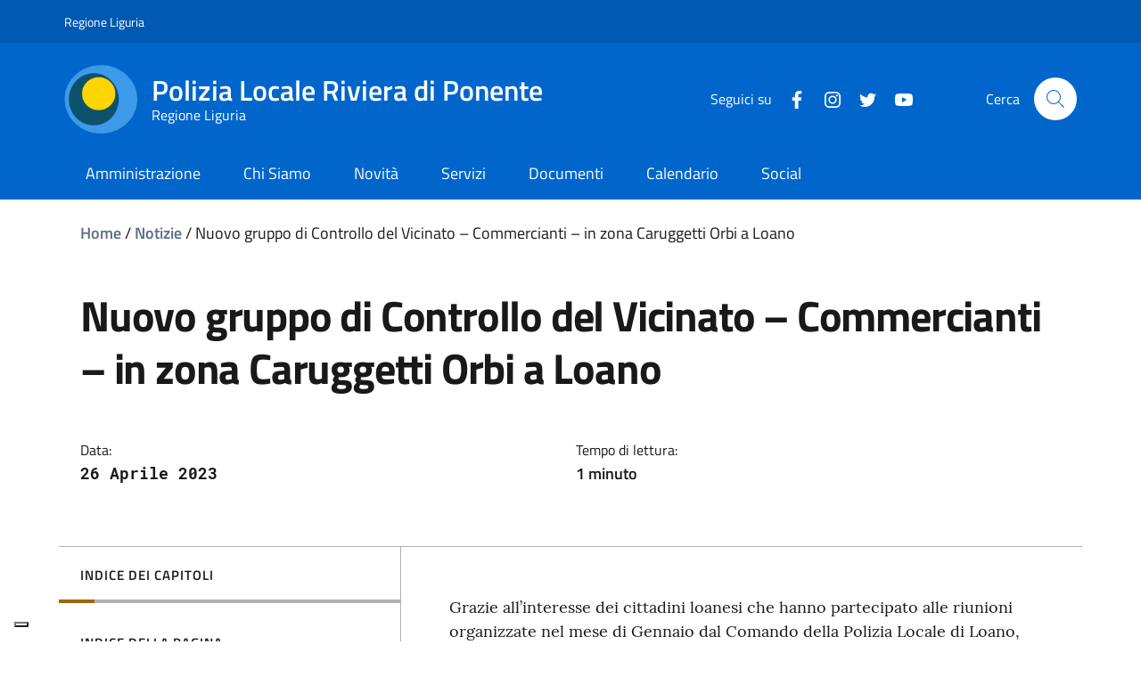

--- FILE ---
content_type: text/html; charset=UTF-8
request_url: https://www.plrivieradiponente.it/notizie/cdv-commercianti-caruggetti-orbi/
body_size: 45933
content:
<!doctype html>
<html lang="it-IT">
<head>
	<meta charset="UTF-8">
	<meta name="viewport" content="width=device-width, initial-scale=1, shrink-to-fit=no">
	<link rel="profile" href="https://gmpg.org/xfn/11">

    <!-- polyfills for mmenu -->
    <script src="https://www.plrivieradiponente.it/wp-content/themes/ediagid/assets/js/mmenu/mmenu.polyfills.js"></script>

    

    <!-- Global site tag (gtag.js) - Google Analytics -->
<!--    <script async src="https://www.googletagmanager.com/gtag/js?id=UA-156831363-13"></script>-->
<!--    <script>-->
<!--        window.dataLayer = window.dataLayer || [];-->
<!--        function gtag(){dataLayer.push(arguments);}-->
<!--        gtag('js', new Date());-->
<!---->
<!--        gtag('config', 'UA-156831363-13');-->
<!--    </script>-->


    <meta name='robots' content='index, follow, max-image-preview:large, max-snippet:-1, max-video-preview:-1' />

	<!-- This site is optimized with the Yoast SEO plugin v26.7 - https://yoast.com/wordpress/plugins/seo/ -->
	<title>Nuovo gruppo di Controllo del Vicinato - Commercianti - in zona Caruggetti Orbi a Loano - Polizia Locale Riviera di Ponente</title>
	<meta name="description" content="Grazie all&#039;interesse dei cittadini loanesi che hanno partecipato riunioni organizzate nel mese di Gennaio dal Comando della Polizia Locale di Loano, in collaborazione dall&#039;Associazione Controllo del Vicinato, è stato istituito il primo gruppo formato da soli commercianti in zona Caruggetti Orbi." />
	<link rel="canonical" href="https://www.plrivieradiponente.it/notizie/cdv-commercianti-caruggetti-orbi/" />
	<meta property="og:locale" content="it_IT" />
	<meta property="og:type" content="article" />
	<meta property="og:title" content="Nuovo gruppo di Controllo del Vicinato - Commercianti - in zona Caruggetti Orbi a Loano - Polizia Locale Riviera di Ponente" />
	<meta property="og:description" content="Grazie all&#039;interesse dei cittadini loanesi che hanno partecipato riunioni organizzate nel mese di Gennaio dal Comando della Polizia Locale di Loano, in collaborazione dall&#039;Associazione Controllo del Vicinato, è stato istituito il primo gruppo formato da soli commercianti in zona Caruggetti Orbi." />
	<meta property="og:url" content="https://www.plrivieradiponente.it/notizie/cdv-commercianti-caruggetti-orbi/" />
	<meta property="og:site_name" content="Polizia Locale Riviera di Ponente" />
	<meta property="article:published_time" content="2023-04-26T11:12:55+00:00" />
	<meta property="article:modified_time" content="2023-09-15T10:50:26+00:00" />
	<meta property="og:image" content="https://www.plrivieradiponente.it/wp-content/uploads/2023/04/Via-stella-2-e1683795579504.jpg" />
	<meta property="og:image:width" content="1134" />
	<meta property="og:image:height" content="907" />
	<meta property="og:image:type" content="image/jpeg" />
	<meta name="author" content="Lorenzo Casarino" />
	<meta name="twitter:card" content="summary_large_image" />
	<meta name="twitter:creator" content="@plrivieradipon" />
	<meta name="twitter:site" content="@plrivieradipon" />
	<meta name="twitter:label1" content="Scritto da" />
	<meta name="twitter:data1" content="Lorenzo Casarino" />
	<meta name="twitter:label2" content="Tempo di lettura stimato" />
	<meta name="twitter:data2" content="2 minuti" />
	<script type="application/ld+json" class="yoast-schema-graph">{"@context":"https://schema.org","@graph":[{"@type":"Article","@id":"https://www.plrivieradiponente.it/notizie/cdv-commercianti-caruggetti-orbi/#article","isPartOf":{"@id":"https://www.plrivieradiponente.it/notizie/cdv-commercianti-caruggetti-orbi/"},"author":{"name":"Lorenzo Casarino","@id":"https://www.plrivieradiponente.it/#/schema/person/f7270de80026c9aeb44a1b64ba711db4"},"headline":"Nuovo gruppo di Controllo del Vicinato &#8211; Commercianti &#8211; in zona Caruggetti Orbi a Loano","datePublished":"2023-04-26T11:12:55+00:00","dateModified":"2023-09-15T10:50:26+00:00","mainEntityOfPage":{"@id":"https://www.plrivieradiponente.it/notizie/cdv-commercianti-caruggetti-orbi/"},"wordCount":245,"publisher":{"@id":"https://www.plrivieradiponente.it/#organization"},"image":{"@id":"https://www.plrivieradiponente.it/notizie/cdv-commercianti-caruggetti-orbi/#primaryimage"},"thumbnailUrl":"https://www.plrivieradiponente.it/wp-content/uploads/2023/04/Via-stella-2-e1683795579504.jpg","keywords":["archivolto","caruggi","commerciale","commercio","controllo del vicinato","coordinatore","deterrente","giardini lanteri-parodi","gruppi","gruppo","Loano","nuovo","sorveglianza","via del pozzo","via ricciardi","via richeri","via rosa raimondi","vicinato","vicoli"],"articleSection":["Notizie"],"inLanguage":"it-IT"},{"@type":"WebPage","@id":"https://www.plrivieradiponente.it/notizie/cdv-commercianti-caruggetti-orbi/","url":"https://www.plrivieradiponente.it/notizie/cdv-commercianti-caruggetti-orbi/","name":"Nuovo gruppo di Controllo del Vicinato - Commercianti - in zona Caruggetti Orbi a Loano - Polizia Locale Riviera di Ponente","isPartOf":{"@id":"https://www.plrivieradiponente.it/#website"},"primaryImageOfPage":{"@id":"https://www.plrivieradiponente.it/notizie/cdv-commercianti-caruggetti-orbi/#primaryimage"},"image":{"@id":"https://www.plrivieradiponente.it/notizie/cdv-commercianti-caruggetti-orbi/#primaryimage"},"thumbnailUrl":"https://www.plrivieradiponente.it/wp-content/uploads/2023/04/Via-stella-2-e1683795579504.jpg","datePublished":"2023-04-26T11:12:55+00:00","dateModified":"2023-09-15T10:50:26+00:00","description":"Grazie all'interesse dei cittadini loanesi che hanno partecipato riunioni organizzate nel mese di Gennaio dal Comando della Polizia Locale di Loano, in collaborazione dall'Associazione Controllo del Vicinato, è stato istituito il primo gruppo formato da soli commercianti in zona Caruggetti Orbi.","breadcrumb":{"@id":"https://www.plrivieradiponente.it/notizie/cdv-commercianti-caruggetti-orbi/#breadcrumb"},"inLanguage":"it-IT","potentialAction":[{"@type":"ReadAction","target":["https://www.plrivieradiponente.it/notizie/cdv-commercianti-caruggetti-orbi/"]}]},{"@type":"ImageObject","inLanguage":"it-IT","@id":"https://www.plrivieradiponente.it/notizie/cdv-commercianti-caruggetti-orbi/#primaryimage","url":"https://www.plrivieradiponente.it/wp-content/uploads/2023/04/Via-stella-2-e1683795579504.jpg","contentUrl":"https://www.plrivieradiponente.it/wp-content/uploads/2023/04/Via-stella-2-e1683795579504.jpg","width":1134,"height":907},{"@type":"BreadcrumbList","@id":"https://www.plrivieradiponente.it/notizie/cdv-commercianti-caruggetti-orbi/#breadcrumb","itemListElement":[{"@type":"ListItem","position":1,"name":"Home","item":"https://www.plrivieradiponente.it/"},{"@type":"ListItem","position":2,"name":"Notizie","item":"http://www.plrivieradiponente.it/category/notizie/"},{"@type":"ListItem","position":3,"name":"Nuovo gruppo di Controllo del Vicinato &#8211; Commercianti &#8211; in zona Caruggetti Orbi a Loano"}]},{"@type":"WebSite","@id":"https://www.plrivieradiponente.it/#website","url":"https://www.plrivieradiponente.it/","name":"Polizia Locale Riviera di Ponente","description":"Comuni di Loano e Finale Ligure","publisher":{"@id":"https://www.plrivieradiponente.it/#organization"},"potentialAction":[{"@type":"SearchAction","target":{"@type":"EntryPoint","urlTemplate":"https://www.plrivieradiponente.it/?s={search_term_string}"},"query-input":{"@type":"PropertyValueSpecification","valueRequired":true,"valueName":"search_term_string"}}],"inLanguage":"it-IT"},{"@type":"Organization","@id":"https://www.plrivieradiponente.it/#organization","name":"Polizia Locale Riviera di Ponente","url":"https://www.plrivieradiponente.it/","logo":{"@type":"ImageObject","inLanguage":"it-IT","@id":"https://www.plrivieradiponente.it/#/schema/logo/image/","url":"https://www.plrivieradiponente.it/wp-content/uploads/2020/05/icon-pl-riviera-di-ponente.png","contentUrl":"https://www.plrivieradiponente.it/wp-content/uploads/2020/05/icon-pl-riviera-di-ponente.png","width":120,"height":120,"caption":"Polizia Locale Riviera di Ponente"},"image":{"@id":"https://www.plrivieradiponente.it/#/schema/logo/image/"},"sameAs":["https://x.com/plrivieradipon","https://www.youtube.com/channel/UC69h00eItlCXSY4XNuqrxAA"]},{"@type":"Person","@id":"https://www.plrivieradiponente.it/#/schema/person/f7270de80026c9aeb44a1b64ba711db4","name":"Lorenzo Casarino","image":{"@type":"ImageObject","inLanguage":"it-IT","@id":"https://www.plrivieradiponente.it/#/schema/person/image/","url":"https://secure.gravatar.com/avatar/d4b7e6e7c80f2b197a41cdacd5721e6f255b148e9b8086a2a454240a6b7f9aab?s=96&d=mm&r=g","contentUrl":"https://secure.gravatar.com/avatar/d4b7e6e7c80f2b197a41cdacd5721e6f255b148e9b8086a2a454240a6b7f9aab?s=96&d=mm&r=g","caption":"Lorenzo Casarino"}}]}</script>
	<!-- / Yoast SEO plugin. -->


<link rel='dns-prefetch' href='//cdn.jsdelivr.net' />
<link rel='dns-prefetch' href='//maxcdn.bootstrapcdn.com' />
<link rel='dns-prefetch' href='//cdnjs.cloudflare.com' />
<link rel="alternate" type="application/rss+xml" title="Polizia Locale Riviera di Ponente &raquo; Feed" href="https://www.plrivieradiponente.it/feed/" />
<link rel="alternate" type="application/rss+xml" title="Polizia Locale Riviera di Ponente &raquo; Feed dei commenti" href="https://www.plrivieradiponente.it/comments/feed/" />
<link rel="alternate" type="text/calendar" title="Polizia Locale Riviera di Ponente &raquo; iCal Feed" href="https://www.plrivieradiponente.it/calendario/?ical=1" />
<link rel="alternate" title="oEmbed (JSON)" type="application/json+oembed" href="https://www.plrivieradiponente.it/wp-json/oembed/1.0/embed?url=https%3A%2F%2Fwww.plrivieradiponente.it%2Fnotizie%2Fcdv-commercianti-caruggetti-orbi%2F" />
<link rel="alternate" title="oEmbed (XML)" type="text/xml+oembed" href="https://www.plrivieradiponente.it/wp-json/oembed/1.0/embed?url=https%3A%2F%2Fwww.plrivieradiponente.it%2Fnotizie%2Fcdv-commercianti-caruggetti-orbi%2F&#038;format=xml" />
<style id='wp-img-auto-sizes-contain-inline-css' type='text/css'>
img:is([sizes=auto i],[sizes^="auto," i]){contain-intrinsic-size:3000px 1500px}
/*# sourceURL=wp-img-auto-sizes-contain-inline-css */
</style>
<link rel='stylesheet' id='tribe-events-pro-mini-calendar-block-styles-css' href='https://www.plrivieradiponente.it/wp-content/plugins/events-calendar-pro/src/resources/css/tribe-events-pro-mini-calendar-block.min.css?ver=7.1.0' type='text/css' media='all' />
<style id='wp-emoji-styles-inline-css' type='text/css'>

	img.wp-smiley, img.emoji {
		display: inline !important;
		border: none !important;
		box-shadow: none !important;
		height: 1em !important;
		width: 1em !important;
		margin: 0 0.07em !important;
		vertical-align: -0.1em !important;
		background: none !important;
		padding: 0 !important;
	}
/*# sourceURL=wp-emoji-styles-inline-css */
</style>
<link rel='stylesheet' id='wp-block-library-css' href='https://www.plrivieradiponente.it/wp-includes/css/dist/block-library/style.min.css?ver=6.9' type='text/css' media='all' />
<style id='wp-block-image-inline-css' type='text/css'>
.wp-block-image>a,.wp-block-image>figure>a{display:inline-block}.wp-block-image img{box-sizing:border-box;height:auto;max-width:100%;vertical-align:bottom}@media not (prefers-reduced-motion){.wp-block-image img.hide{visibility:hidden}.wp-block-image img.show{animation:show-content-image .4s}}.wp-block-image[style*=border-radius] img,.wp-block-image[style*=border-radius]>a{border-radius:inherit}.wp-block-image.has-custom-border img{box-sizing:border-box}.wp-block-image.aligncenter{text-align:center}.wp-block-image.alignfull>a,.wp-block-image.alignwide>a{width:100%}.wp-block-image.alignfull img,.wp-block-image.alignwide img{height:auto;width:100%}.wp-block-image .aligncenter,.wp-block-image .alignleft,.wp-block-image .alignright,.wp-block-image.aligncenter,.wp-block-image.alignleft,.wp-block-image.alignright{display:table}.wp-block-image .aligncenter>figcaption,.wp-block-image .alignleft>figcaption,.wp-block-image .alignright>figcaption,.wp-block-image.aligncenter>figcaption,.wp-block-image.alignleft>figcaption,.wp-block-image.alignright>figcaption{caption-side:bottom;display:table-caption}.wp-block-image .alignleft{float:left;margin:.5em 1em .5em 0}.wp-block-image .alignright{float:right;margin:.5em 0 .5em 1em}.wp-block-image .aligncenter{margin-left:auto;margin-right:auto}.wp-block-image :where(figcaption){margin-bottom:1em;margin-top:.5em}.wp-block-image.is-style-circle-mask img{border-radius:9999px}@supports ((-webkit-mask-image:none) or (mask-image:none)) or (-webkit-mask-image:none){.wp-block-image.is-style-circle-mask img{border-radius:0;-webkit-mask-image:url('data:image/svg+xml;utf8,<svg viewBox="0 0 100 100" xmlns="http://www.w3.org/2000/svg"><circle cx="50" cy="50" r="50"/></svg>');mask-image:url('data:image/svg+xml;utf8,<svg viewBox="0 0 100 100" xmlns="http://www.w3.org/2000/svg"><circle cx="50" cy="50" r="50"/></svg>');mask-mode:alpha;-webkit-mask-position:center;mask-position:center;-webkit-mask-repeat:no-repeat;mask-repeat:no-repeat;-webkit-mask-size:contain;mask-size:contain}}:root :where(.wp-block-image.is-style-rounded img,.wp-block-image .is-style-rounded img){border-radius:9999px}.wp-block-image figure{margin:0}.wp-lightbox-container{display:flex;flex-direction:column;position:relative}.wp-lightbox-container img{cursor:zoom-in}.wp-lightbox-container img:hover+button{opacity:1}.wp-lightbox-container button{align-items:center;backdrop-filter:blur(16px) saturate(180%);background-color:#5a5a5a40;border:none;border-radius:4px;cursor:zoom-in;display:flex;height:20px;justify-content:center;opacity:0;padding:0;position:absolute;right:16px;text-align:center;top:16px;width:20px;z-index:100}@media not (prefers-reduced-motion){.wp-lightbox-container button{transition:opacity .2s ease}}.wp-lightbox-container button:focus-visible{outline:3px auto #5a5a5a40;outline:3px auto -webkit-focus-ring-color;outline-offset:3px}.wp-lightbox-container button:hover{cursor:pointer;opacity:1}.wp-lightbox-container button:focus{opacity:1}.wp-lightbox-container button:focus,.wp-lightbox-container button:hover,.wp-lightbox-container button:not(:hover):not(:active):not(.has-background){background-color:#5a5a5a40;border:none}.wp-lightbox-overlay{box-sizing:border-box;cursor:zoom-out;height:100vh;left:0;overflow:hidden;position:fixed;top:0;visibility:hidden;width:100%;z-index:100000}.wp-lightbox-overlay .close-button{align-items:center;cursor:pointer;display:flex;justify-content:center;min-height:40px;min-width:40px;padding:0;position:absolute;right:calc(env(safe-area-inset-right) + 16px);top:calc(env(safe-area-inset-top) + 16px);z-index:5000000}.wp-lightbox-overlay .close-button:focus,.wp-lightbox-overlay .close-button:hover,.wp-lightbox-overlay .close-button:not(:hover):not(:active):not(.has-background){background:none;border:none}.wp-lightbox-overlay .lightbox-image-container{height:var(--wp--lightbox-container-height);left:50%;overflow:hidden;position:absolute;top:50%;transform:translate(-50%,-50%);transform-origin:top left;width:var(--wp--lightbox-container-width);z-index:9999999999}.wp-lightbox-overlay .wp-block-image{align-items:center;box-sizing:border-box;display:flex;height:100%;justify-content:center;margin:0;position:relative;transform-origin:0 0;width:100%;z-index:3000000}.wp-lightbox-overlay .wp-block-image img{height:var(--wp--lightbox-image-height);min-height:var(--wp--lightbox-image-height);min-width:var(--wp--lightbox-image-width);width:var(--wp--lightbox-image-width)}.wp-lightbox-overlay .wp-block-image figcaption{display:none}.wp-lightbox-overlay button{background:none;border:none}.wp-lightbox-overlay .scrim{background-color:#fff;height:100%;opacity:.9;position:absolute;width:100%;z-index:2000000}.wp-lightbox-overlay.active{visibility:visible}@media not (prefers-reduced-motion){.wp-lightbox-overlay.active{animation:turn-on-visibility .25s both}.wp-lightbox-overlay.active img{animation:turn-on-visibility .35s both}.wp-lightbox-overlay.show-closing-animation:not(.active){animation:turn-off-visibility .35s both}.wp-lightbox-overlay.show-closing-animation:not(.active) img{animation:turn-off-visibility .25s both}.wp-lightbox-overlay.zoom.active{animation:none;opacity:1;visibility:visible}.wp-lightbox-overlay.zoom.active .lightbox-image-container{animation:lightbox-zoom-in .4s}.wp-lightbox-overlay.zoom.active .lightbox-image-container img{animation:none}.wp-lightbox-overlay.zoom.active .scrim{animation:turn-on-visibility .4s forwards}.wp-lightbox-overlay.zoom.show-closing-animation:not(.active){animation:none}.wp-lightbox-overlay.zoom.show-closing-animation:not(.active) .lightbox-image-container{animation:lightbox-zoom-out .4s}.wp-lightbox-overlay.zoom.show-closing-animation:not(.active) .lightbox-image-container img{animation:none}.wp-lightbox-overlay.zoom.show-closing-animation:not(.active) .scrim{animation:turn-off-visibility .4s forwards}}@keyframes show-content-image{0%{visibility:hidden}99%{visibility:hidden}to{visibility:visible}}@keyframes turn-on-visibility{0%{opacity:0}to{opacity:1}}@keyframes turn-off-visibility{0%{opacity:1;visibility:visible}99%{opacity:0;visibility:visible}to{opacity:0;visibility:hidden}}@keyframes lightbox-zoom-in{0%{transform:translate(calc((-100vw + var(--wp--lightbox-scrollbar-width))/2 + var(--wp--lightbox-initial-left-position)),calc(-50vh + var(--wp--lightbox-initial-top-position))) scale(var(--wp--lightbox-scale))}to{transform:translate(-50%,-50%) scale(1)}}@keyframes lightbox-zoom-out{0%{transform:translate(-50%,-50%) scale(1);visibility:visible}99%{visibility:visible}to{transform:translate(calc((-100vw + var(--wp--lightbox-scrollbar-width))/2 + var(--wp--lightbox-initial-left-position)),calc(-50vh + var(--wp--lightbox-initial-top-position))) scale(var(--wp--lightbox-scale));visibility:hidden}}
/*# sourceURL=https://www.plrivieradiponente.it/wp-includes/blocks/image/style.min.css */
</style>
<style id='wp-block-media-text-inline-css' type='text/css'>
.wp-block-media-text{box-sizing:border-box;
  /*!rtl:begin:ignore*/direction:ltr;
  /*!rtl:end:ignore*/display:grid;grid-template-columns:50% 1fr;grid-template-rows:auto}.wp-block-media-text.has-media-on-the-right{grid-template-columns:1fr 50%}.wp-block-media-text.is-vertically-aligned-top>.wp-block-media-text__content,.wp-block-media-text.is-vertically-aligned-top>.wp-block-media-text__media{align-self:start}.wp-block-media-text.is-vertically-aligned-center>.wp-block-media-text__content,.wp-block-media-text.is-vertically-aligned-center>.wp-block-media-text__media,.wp-block-media-text>.wp-block-media-text__content,.wp-block-media-text>.wp-block-media-text__media{align-self:center}.wp-block-media-text.is-vertically-aligned-bottom>.wp-block-media-text__content,.wp-block-media-text.is-vertically-aligned-bottom>.wp-block-media-text__media{align-self:end}.wp-block-media-text>.wp-block-media-text__media{
  /*!rtl:begin:ignore*/grid-column:1;grid-row:1;
  /*!rtl:end:ignore*/margin:0}.wp-block-media-text>.wp-block-media-text__content{direction:ltr;
  /*!rtl:begin:ignore*/grid-column:2;grid-row:1;
  /*!rtl:end:ignore*/padding:0 8%;word-break:break-word}.wp-block-media-text.has-media-on-the-right>.wp-block-media-text__media{
  /*!rtl:begin:ignore*/grid-column:2;grid-row:1
  /*!rtl:end:ignore*/}.wp-block-media-text.has-media-on-the-right>.wp-block-media-text__content{
  /*!rtl:begin:ignore*/grid-column:1;grid-row:1
  /*!rtl:end:ignore*/}.wp-block-media-text__media a{display:block}.wp-block-media-text__media img,.wp-block-media-text__media video{height:auto;max-width:unset;vertical-align:middle;width:100%}.wp-block-media-text.is-image-fill>.wp-block-media-text__media{background-size:cover;height:100%;min-height:250px}.wp-block-media-text.is-image-fill>.wp-block-media-text__media>a{display:block;height:100%}.wp-block-media-text.is-image-fill>.wp-block-media-text__media img{height:1px;margin:-1px;overflow:hidden;padding:0;position:absolute;width:1px;clip:rect(0,0,0,0);border:0}.wp-block-media-text.is-image-fill-element>.wp-block-media-text__media{height:100%;min-height:250px}.wp-block-media-text.is-image-fill-element>.wp-block-media-text__media>a{display:block;height:100%}.wp-block-media-text.is-image-fill-element>.wp-block-media-text__media img{height:100%;object-fit:cover;width:100%}@media (max-width:600px){.wp-block-media-text.is-stacked-on-mobile{grid-template-columns:100%!important}.wp-block-media-text.is-stacked-on-mobile>.wp-block-media-text__media{grid-column:1;grid-row:1}.wp-block-media-text.is-stacked-on-mobile>.wp-block-media-text__content{grid-column:1;grid-row:2}}
/*# sourceURL=https://www.plrivieradiponente.it/wp-includes/blocks/media-text/style.min.css */
</style>
<style id='wp-block-paragraph-inline-css' type='text/css'>
.is-small-text{font-size:.875em}.is-regular-text{font-size:1em}.is-large-text{font-size:2.25em}.is-larger-text{font-size:3em}.has-drop-cap:not(:focus):first-letter{float:left;font-size:8.4em;font-style:normal;font-weight:100;line-height:.68;margin:.05em .1em 0 0;text-transform:uppercase}body.rtl .has-drop-cap:not(:focus):first-letter{float:none;margin-left:.1em}p.has-drop-cap.has-background{overflow:hidden}:root :where(p.has-background){padding:1.25em 2.375em}:where(p.has-text-color:not(.has-link-color)) a{color:inherit}p.has-text-align-left[style*="writing-mode:vertical-lr"],p.has-text-align-right[style*="writing-mode:vertical-rl"]{rotate:180deg}
/*# sourceURL=https://www.plrivieradiponente.it/wp-includes/blocks/paragraph/style.min.css */
</style>
<style id='wp-block-spacer-inline-css' type='text/css'>
.wp-block-spacer{clear:both}
/*# sourceURL=https://www.plrivieradiponente.it/wp-includes/blocks/spacer/style.min.css */
</style>
<style id='global-styles-inline-css' type='text/css'>
:root{--wp--preset--aspect-ratio--square: 1;--wp--preset--aspect-ratio--4-3: 4/3;--wp--preset--aspect-ratio--3-4: 3/4;--wp--preset--aspect-ratio--3-2: 3/2;--wp--preset--aspect-ratio--2-3: 2/3;--wp--preset--aspect-ratio--16-9: 16/9;--wp--preset--aspect-ratio--9-16: 9/16;--wp--preset--color--black: #000000;--wp--preset--color--cyan-bluish-gray: #abb8c3;--wp--preset--color--white: #ffffff;--wp--preset--color--pale-pink: #f78da7;--wp--preset--color--vivid-red: #cf2e2e;--wp--preset--color--luminous-vivid-orange: #ff6900;--wp--preset--color--luminous-vivid-amber: #fcb900;--wp--preset--color--light-green-cyan: #7bdcb5;--wp--preset--color--vivid-green-cyan: #00d084;--wp--preset--color--pale-cyan-blue: #8ed1fc;--wp--preset--color--vivid-cyan-blue: #0693e3;--wp--preset--color--vivid-purple: #9b51e0;--wp--preset--gradient--vivid-cyan-blue-to-vivid-purple: linear-gradient(135deg,rgb(6,147,227) 0%,rgb(155,81,224) 100%);--wp--preset--gradient--light-green-cyan-to-vivid-green-cyan: linear-gradient(135deg,rgb(122,220,180) 0%,rgb(0,208,130) 100%);--wp--preset--gradient--luminous-vivid-amber-to-luminous-vivid-orange: linear-gradient(135deg,rgb(252,185,0) 0%,rgb(255,105,0) 100%);--wp--preset--gradient--luminous-vivid-orange-to-vivid-red: linear-gradient(135deg,rgb(255,105,0) 0%,rgb(207,46,46) 100%);--wp--preset--gradient--very-light-gray-to-cyan-bluish-gray: linear-gradient(135deg,rgb(238,238,238) 0%,rgb(169,184,195) 100%);--wp--preset--gradient--cool-to-warm-spectrum: linear-gradient(135deg,rgb(74,234,220) 0%,rgb(151,120,209) 20%,rgb(207,42,186) 40%,rgb(238,44,130) 60%,rgb(251,105,98) 80%,rgb(254,248,76) 100%);--wp--preset--gradient--blush-light-purple: linear-gradient(135deg,rgb(255,206,236) 0%,rgb(152,150,240) 100%);--wp--preset--gradient--blush-bordeaux: linear-gradient(135deg,rgb(254,205,165) 0%,rgb(254,45,45) 50%,rgb(107,0,62) 100%);--wp--preset--gradient--luminous-dusk: linear-gradient(135deg,rgb(255,203,112) 0%,rgb(199,81,192) 50%,rgb(65,88,208) 100%);--wp--preset--gradient--pale-ocean: linear-gradient(135deg,rgb(255,245,203) 0%,rgb(182,227,212) 50%,rgb(51,167,181) 100%);--wp--preset--gradient--electric-grass: linear-gradient(135deg,rgb(202,248,128) 0%,rgb(113,206,126) 100%);--wp--preset--gradient--midnight: linear-gradient(135deg,rgb(2,3,129) 0%,rgb(40,116,252) 100%);--wp--preset--font-size--small: 13px;--wp--preset--font-size--medium: 20px;--wp--preset--font-size--large: 36px;--wp--preset--font-size--x-large: 42px;--wp--preset--spacing--20: 0.44rem;--wp--preset--spacing--30: 0.67rem;--wp--preset--spacing--40: 1rem;--wp--preset--spacing--50: 1.5rem;--wp--preset--spacing--60: 2.25rem;--wp--preset--spacing--70: 3.38rem;--wp--preset--spacing--80: 5.06rem;--wp--preset--shadow--natural: 6px 6px 9px rgba(0, 0, 0, 0.2);--wp--preset--shadow--deep: 12px 12px 50px rgba(0, 0, 0, 0.4);--wp--preset--shadow--sharp: 6px 6px 0px rgba(0, 0, 0, 0.2);--wp--preset--shadow--outlined: 6px 6px 0px -3px rgb(255, 255, 255), 6px 6px rgb(0, 0, 0);--wp--preset--shadow--crisp: 6px 6px 0px rgb(0, 0, 0);}:where(.is-layout-flex){gap: 0.5em;}:where(.is-layout-grid){gap: 0.5em;}body .is-layout-flex{display: flex;}.is-layout-flex{flex-wrap: wrap;align-items: center;}.is-layout-flex > :is(*, div){margin: 0;}body .is-layout-grid{display: grid;}.is-layout-grid > :is(*, div){margin: 0;}:where(.wp-block-columns.is-layout-flex){gap: 2em;}:where(.wp-block-columns.is-layout-grid){gap: 2em;}:where(.wp-block-post-template.is-layout-flex){gap: 1.25em;}:where(.wp-block-post-template.is-layout-grid){gap: 1.25em;}.has-black-color{color: var(--wp--preset--color--black) !important;}.has-cyan-bluish-gray-color{color: var(--wp--preset--color--cyan-bluish-gray) !important;}.has-white-color{color: var(--wp--preset--color--white) !important;}.has-pale-pink-color{color: var(--wp--preset--color--pale-pink) !important;}.has-vivid-red-color{color: var(--wp--preset--color--vivid-red) !important;}.has-luminous-vivid-orange-color{color: var(--wp--preset--color--luminous-vivid-orange) !important;}.has-luminous-vivid-amber-color{color: var(--wp--preset--color--luminous-vivid-amber) !important;}.has-light-green-cyan-color{color: var(--wp--preset--color--light-green-cyan) !important;}.has-vivid-green-cyan-color{color: var(--wp--preset--color--vivid-green-cyan) !important;}.has-pale-cyan-blue-color{color: var(--wp--preset--color--pale-cyan-blue) !important;}.has-vivid-cyan-blue-color{color: var(--wp--preset--color--vivid-cyan-blue) !important;}.has-vivid-purple-color{color: var(--wp--preset--color--vivid-purple) !important;}.has-black-background-color{background-color: var(--wp--preset--color--black) !important;}.has-cyan-bluish-gray-background-color{background-color: var(--wp--preset--color--cyan-bluish-gray) !important;}.has-white-background-color{background-color: var(--wp--preset--color--white) !important;}.has-pale-pink-background-color{background-color: var(--wp--preset--color--pale-pink) !important;}.has-vivid-red-background-color{background-color: var(--wp--preset--color--vivid-red) !important;}.has-luminous-vivid-orange-background-color{background-color: var(--wp--preset--color--luminous-vivid-orange) !important;}.has-luminous-vivid-amber-background-color{background-color: var(--wp--preset--color--luminous-vivid-amber) !important;}.has-light-green-cyan-background-color{background-color: var(--wp--preset--color--light-green-cyan) !important;}.has-vivid-green-cyan-background-color{background-color: var(--wp--preset--color--vivid-green-cyan) !important;}.has-pale-cyan-blue-background-color{background-color: var(--wp--preset--color--pale-cyan-blue) !important;}.has-vivid-cyan-blue-background-color{background-color: var(--wp--preset--color--vivid-cyan-blue) !important;}.has-vivid-purple-background-color{background-color: var(--wp--preset--color--vivid-purple) !important;}.has-black-border-color{border-color: var(--wp--preset--color--black) !important;}.has-cyan-bluish-gray-border-color{border-color: var(--wp--preset--color--cyan-bluish-gray) !important;}.has-white-border-color{border-color: var(--wp--preset--color--white) !important;}.has-pale-pink-border-color{border-color: var(--wp--preset--color--pale-pink) !important;}.has-vivid-red-border-color{border-color: var(--wp--preset--color--vivid-red) !important;}.has-luminous-vivid-orange-border-color{border-color: var(--wp--preset--color--luminous-vivid-orange) !important;}.has-luminous-vivid-amber-border-color{border-color: var(--wp--preset--color--luminous-vivid-amber) !important;}.has-light-green-cyan-border-color{border-color: var(--wp--preset--color--light-green-cyan) !important;}.has-vivid-green-cyan-border-color{border-color: var(--wp--preset--color--vivid-green-cyan) !important;}.has-pale-cyan-blue-border-color{border-color: var(--wp--preset--color--pale-cyan-blue) !important;}.has-vivid-cyan-blue-border-color{border-color: var(--wp--preset--color--vivid-cyan-blue) !important;}.has-vivid-purple-border-color{border-color: var(--wp--preset--color--vivid-purple) !important;}.has-vivid-cyan-blue-to-vivid-purple-gradient-background{background: var(--wp--preset--gradient--vivid-cyan-blue-to-vivid-purple) !important;}.has-light-green-cyan-to-vivid-green-cyan-gradient-background{background: var(--wp--preset--gradient--light-green-cyan-to-vivid-green-cyan) !important;}.has-luminous-vivid-amber-to-luminous-vivid-orange-gradient-background{background: var(--wp--preset--gradient--luminous-vivid-amber-to-luminous-vivid-orange) !important;}.has-luminous-vivid-orange-to-vivid-red-gradient-background{background: var(--wp--preset--gradient--luminous-vivid-orange-to-vivid-red) !important;}.has-very-light-gray-to-cyan-bluish-gray-gradient-background{background: var(--wp--preset--gradient--very-light-gray-to-cyan-bluish-gray) !important;}.has-cool-to-warm-spectrum-gradient-background{background: var(--wp--preset--gradient--cool-to-warm-spectrum) !important;}.has-blush-light-purple-gradient-background{background: var(--wp--preset--gradient--blush-light-purple) !important;}.has-blush-bordeaux-gradient-background{background: var(--wp--preset--gradient--blush-bordeaux) !important;}.has-luminous-dusk-gradient-background{background: var(--wp--preset--gradient--luminous-dusk) !important;}.has-pale-ocean-gradient-background{background: var(--wp--preset--gradient--pale-ocean) !important;}.has-electric-grass-gradient-background{background: var(--wp--preset--gradient--electric-grass) !important;}.has-midnight-gradient-background{background: var(--wp--preset--gradient--midnight) !important;}.has-small-font-size{font-size: var(--wp--preset--font-size--small) !important;}.has-medium-font-size{font-size: var(--wp--preset--font-size--medium) !important;}.has-large-font-size{font-size: var(--wp--preset--font-size--large) !important;}.has-x-large-font-size{font-size: var(--wp--preset--font-size--x-large) !important;}
/*# sourceURL=global-styles-inline-css */
</style>

<style id='classic-theme-styles-inline-css' type='text/css'>
/*! This file is auto-generated */
.wp-block-button__link{color:#fff;background-color:#32373c;border-radius:9999px;box-shadow:none;text-decoration:none;padding:calc(.667em + 2px) calc(1.333em + 2px);font-size:1.125em}.wp-block-file__button{background:#32373c;color:#fff;text-decoration:none}
/*# sourceURL=/wp-includes/css/classic-themes.min.css */
</style>
<link rel='stylesheet' id='ppress-frontend-css' href='https://www.plrivieradiponente.it/wp-content/plugins/wp-user-avatar/assets/css/frontend.min.css?ver=4.15.14' type='text/css' media='all' />
<link rel='stylesheet' id='ppress-flatpickr-css' href='https://www.plrivieradiponente.it/wp-content/plugins/wp-user-avatar/assets/flatpickr/flatpickr.min.css?ver=4.15.14' type='text/css' media='all' />
<link rel='stylesheet' id='ppress-select2-css' href='https://www.plrivieradiponente.it/wp-content/plugins/wp-user-avatar/assets/select2/select2.min.css?ver=6.9' type='text/css' media='all' />
<link rel='stylesheet' id='cff-css' href='https://www.plrivieradiponente.it/wp-content/plugins/custom-facebook-feed/assets/css/cff-style.min.css?ver=4.2.5' type='text/css' media='all' />
<link rel='stylesheet' id='sb-font-awesome-css' href='https://maxcdn.bootstrapcdn.com/font-awesome/4.7.0/css/font-awesome.min.css?ver=6.9' type='text/css' media='all' />
<link rel='stylesheet' id='fep-common-style-css' href='https://www.plrivieradiponente.it/wp-content/plugins/front-end-pm-pro/assets/css/common-style.css?ver=11.4.5' type='text/css' media='all' />
<style id='fep-common-style-inline-css' type='text/css'>
#fep-wrapper{background-color:;color:#000000;} #fep-wrapper a:not(.fep-button,.fep-button-active) {color:#000080;} .fep-button{background-color:#F0FCFF;color:#000000;} .fep-button:hover,.fep-button-active{background-color:#D3EEF5;color:#000000;} .fep-odd-even > div:nth-child(odd) {background-color:#F2F7FC;} .fep-odd-even > div:nth-child(even) {background-color:#FAFAFA;} .fep-message .fep-message-title-heading, .fep-per-message .fep-message-title{background-color:#F2F7FC;} #fep-content-single-heads .fep-message-head:hover,#fep-content-single-heads .fep-message-head-active{background-color:#D3EEF5;color:#000000;}
/*# sourceURL=fep-common-style-inline-css */
</style>
<link rel='stylesheet' id='css-reset-css' href='https://www.plrivieradiponente.it/wp-content/themes/ediagid/assets/css/reset.css?ver=6.9' type='text/css' media='all' />
<link rel='stylesheet' id='bootstrap-italia-style-css' href='https://www.plrivieradiponente.it/wp-content/themes/ediagid/assets/includes/node_modules/bootstrap-italia/dist/css/bootstrap-italia.min.css?ver=6.9' type='text/css' media='all' />
<link rel='stylesheet' id='main-style-css' href='https://www.plrivieradiponente.it/wp-content/themes/ediagid/style.css?ver=1638349513' type='text/css' media='all' />
<link rel='stylesheet' id='child-style-css' href='https://www.plrivieradiponente.it/wp-content/themes/ediagid-child/style.css?ver=1665995396' type='text/css' media='all' />
<link rel='stylesheet' id='leaflet-style-css' href='https://www.plrivieradiponente.it/wp-content/themes/ediagid/assets/includes/node_modules/leaflet/dist/leaflet.css?ver=6.9' type='text/css' media='all' />
<link rel='stylesheet' id='lightgallery-css' href='https://www.plrivieradiponente.it/wp-content/themes/ediagid/assets/includes/node_modules/lightgallery/dist/css/lightgallery.min.css?ver=1638349513' type='text/css' media='all' />
<link rel='stylesheet' id='slick-css' href='https://cdn.jsdelivr.net/npm/slick-carousel@1.8.1/slick/slick.css?ver=6.9' type='text/css' media='all' />
<link rel='stylesheet' id='fontAwesome-css' href='https://cdnjs.cloudflare.com/ajax/libs/font-awesome/6.0.0-beta2/css/all.min.css?ver=6.9' type='text/css' media='all' />
<link rel='stylesheet' id='edigdpr-style-css' href='https://www.plrivieradiponente.it/wp-content/plugins/edigdpr-client/css/gdpr-style.css?ver=1.0' type='text/css' media='all' />
<script type="text/javascript" src="https://www.plrivieradiponente.it/wp-content/plugins/stop-user-enumeration/frontend/js/frontend.js?ver=1.6.3" id="stop-user-enumeration-js" defer="defer" data-wp-strategy="defer"></script>
<script type="text/javascript" src="https://www.plrivieradiponente.it/wp-includes/js/jquery/jquery.min.js?ver=3.7.1" id="jquery-core-js"></script>
<script type="text/javascript" src="https://www.plrivieradiponente.it/wp-includes/js/jquery/jquery-migrate.min.js?ver=3.4.1" id="jquery-migrate-js"></script>
<script type="text/javascript" src="https://www.plrivieradiponente.it/wp-content/plugins/wp-user-avatar/assets/flatpickr/flatpickr.min.js?ver=4.15.14" id="ppress-flatpickr-js"></script>
<script type="text/javascript" src="https://www.plrivieradiponente.it/wp-content/plugins/wp-user-avatar/assets/select2/select2.min.js?ver=4.15.14" id="ppress-select2-js"></script>
<script type="text/javascript" id="custom-js-js-extra">
/* <![CDATA[ */
var ajax_organigramma = {"url":"https://www.plrivieradiponente.it/wp-admin/admin-ajax.php","security":"86dc71564c"};
//# sourceURL=custom-js-js-extra
/* ]]> */
</script>
<script type="text/javascript" src="https://www.plrivieradiponente.it/wp-content/themes/ediagid-child/assets/js/custom-js.js?ver=6.9" id="custom-js-js"></script>
<script type="text/javascript" src="https://www.plrivieradiponente.it/wp-content/themes/ediagid/assets/includes/node_modules/jquery/dist/jquery.min.js?ver=1" id="jquery-script-js"></script>
<script type="text/javascript" src="https://www.plrivieradiponente.it/wp-content/themes/ediagid/assets/js/bootstrap-italia-config.js?ver=1" id="bootstrap-italia-config-script-js"></script>
<link rel="https://api.w.org/" href="https://www.plrivieradiponente.it/wp-json/" /><link rel="alternate" title="JSON" type="application/json" href="https://www.plrivieradiponente.it/wp-json/wp/v2/posts/9925" /><link rel="EditURI" type="application/rsd+xml" title="RSD" href="https://www.plrivieradiponente.it/xmlrpc.php?rsd" />
<meta name="generator" content="WordPress 6.9" />
<link rel='shortlink' href='https://www.plrivieradiponente.it/?p=9925' />
<meta name="tec-api-version" content="v1"><meta name="tec-api-origin" content="https://www.plrivieradiponente.it"><link rel="alternate" href="https://www.plrivieradiponente.it/wp-json/tribe/events/v1/" /><link rel="apple-touch-icon" sizes="180x180" href="/wp-content/uploads/fbrfg/apple-touch-icon.png">
<link rel="icon" type="image/png" sizes="32x32" href="/wp-content/uploads/fbrfg/favicon-32x32.png">
<link rel="icon" type="image/png" sizes="16x16" href="/wp-content/uploads/fbrfg/favicon-16x16.png">
<link rel="manifest" href="/wp-content/uploads/fbrfg/site.webmanifest">
<link rel="mask-icon" href="/wp-content/uploads/fbrfg/safari-pinned-tab.svg" color="#5bbad5">
<link rel="shortcut icon" href="/wp-content/uploads/fbrfg/favicon.ico">
<meta name="msapplication-TileColor" content="#da532c">
<meta name="msapplication-config" content="/wp-content/uploads/fbrfg/browserconfig.xml">
<meta name="theme-color" content="#ffffff"><!-- IUB-COOKIE-BLOCK-SKIP-START -->
<script class="_iub_cs_skip">
    // Initialize the data layer for Google Tag Manager (this should mandatorily be done before the Cookie Solution is loaded)
    window.dataLayer = window.dataLayer || [];
    function gtag() {
        dataLayer.push(arguments);
    }
    // Default consent mode is "denied" for both ads and analytics as well as the optional types, but delay for 2 seconds until the Cookie Solution is loaded
    gtag("consent", "default", {

        ad_storage: "denied",
        ad_user_data: "denied",
        ad_personalization: "denied",
        analytics_storage: "denied",
        functionality_storage: "denied", // optional
        personalization_storage: "denied", // optional
        security_storage: "denied", // optional
        wait_for_update: 2000 // milliseconds

    });
    // Improve ad click measurement quality (optional)
    gtag('set', 'url_passthrough', true);
    // Further redact your ads data (optional)
    gtag("set", "ads_data_redaction", true);

</script>
<!-- IUB-COOKIE-BLOCK-SKIP-END -->
<script type="text/javascript">
var _iub = _iub || [];
_iub.csConfiguration = {"askConsentAtCookiePolicyUpdate":true,"ccpaApplies":true,"consentOnContinuedBrowsing":false,"cookiePolicyInOtherWindow":true,"enableCcpa":true,"floatingPreferencesButtonDisplay":"bottom-left","invalidateConsentWithoutLog":true,"perPurposeConsent":true,"purposes":"1,2,3,4,5","siteId":2941639,"whitelabel":false,"cookiePolicyId":67640977,"lang":"it","cookiePolicyUrl":"https://www.plrivieradiponente.it/cookie-policy/","privacyPolicyUrl":"https://www.plrivieradiponente.it/privacy-policy/", "banner":{ "acceptButtonCaptionColor":"#FFFFFF","acceptButtonColor":"#0073CE","acceptButtonDisplay":true,"backgroundColor":"#FFFFFF","brandBackgroundColor":"#FFFFFF","brandTextColor":"#000000","closeButtonDisplay":false,"customizeButtonCaptionColor":"#4D4D4D","customizeButtonColor":"#DADADA","customizeButtonDisplay":true,"explicitWithdrawal":true,"listPurposes":true,"logo":"https://www.plrivieradiponente.it/wp-content/uploads/2020/08/icon-polizia-riviera-ponente.png","position":"float-bottom-center","rejectButtonCaptionColor":"#FFFFFF","rejectButtonColor":"#0073CE","rejectButtonDisplay":true,"textColor":"#000000" },

        "callback": {
            onPreferenceExpressedOrNotNeeded: function(preference) {

                console.log("onPreferenceExpressedOrNotNeeded");
                
                if (typeof dataLayer === 'object') {

                    dataLayer.push({
                        iubenda_ccpa_opted_out: _iub.cs.api.isCcpaOptedOut()
                    });
                    if (!preference) {

                        console.log("iubenda_preference_not_needed");

                        dataLayer.push({
                            event: "iubenda_preference_not_needed"
                        });
                    } else {
                        if (preference.consent === true) {

                            console.log("iubenda_consent_given");

                            dataLayer.push({
                                event: "iubenda_consent_given"
                            });
                        } else if (preference.consent === false) {
                            console.log("iubenda_consent_rejected");
                            dataLayer.push({
                                event: "iubenda_consent_rejected"
                            });
                        } else if (preference.purposes) {
                            for (var purposeId in preference.purposes) {
                                if (preference.purposes[purposeId]) {

                                    console.log("iubenda_consent_given_purpose_" + purposeId);

                                    dataLayer.push({
                                        event: "iubenda_consent_given_purpose_" + purposeId
                                    });
                                }
                            }
                        }
                    }

                }

            }
        }
 };
</script>
<script type="text/javascript" src="//cdn.iubenda.com/cs/iubenda_cs.js" charset="UTF-8" async></script>
    <style type="text/css">

        div.picture_background a span { display:none; }

        .ediagid_widget_grande_apertura .picture_background {

            height:300px;

        }

        .ediagid_widget_grande_apertura .picture_background img {

            object-fit:contain;
        }

        .single_main_picture {position:relative; min-height:200px;}

        .ediagid_sidebar_inner h3 {

            padding-top:36px;
            margin-bottom:36px !important;

        }

        @media only screen and (min-width:576px) {

            .single_main_picture {min-height:300px;}

            .ediagid_widget_grande_apertura .picture_background {

                height:300px;

            }

        }

        @media only screen and (min-width:768px) {

            .single_main_picture {min-height:400px;}

            .ediagid_widget_grande_apertura .picture_background {

                height:400px;

            }

        }

        @media only screen and (min-width:992px) {

            .single_main_picture {min-height:500px;}

            .ediagid_widget_grande_apertura .picture_background {

                height:auto;

            }

            .ediagid_widget_grande_apertura .picture_background img {

                object-fit:cover;
            }

        }

        @media only screen and (min-width:1200px) {

            .single_main_picture {min-height:600px;}

        }
    </style>

    <style>

        body.home section.has_image { padding: 0;}

    </style>

</head>

<body class="wp-singular post-template-default single single-post postid-9925 single-format-standard wp-theme-ediagid wp-child-theme-ediagid-child tribe-no-js no-sidebar">
<div id="page" class="site">
    <div class="it-header-wrapper it-header-sticky">
    <div class="it-header-slim-wrapper">
    <div class="container">
        <div class="row">
            <div class="col-12">
                <div class="it-header-slim-wrapper-content">
                                                            <a class="d-none d-lg-block navbar-brand" target="_blank" href="https://www.regione.liguria.it/">
                                            Regione Liguria                                        </a>
                                        <div class="nav-mobile">
                        <nav>
                            <a class="it-opener d-lg-none" data-toggle="collapse" href="#menu1" role="button" aria-expanded="false" aria-controls="menu1">
                                <span>Regione Liguria</span>
                                <svg class="icon">
                                    <use xlink:href="https://www.plrivieradiponente.it/wp-content/themes/ediagid/assets/includes/node_modules/bootstrap-italia/dist/svg/sprite.svg#it-expand"></use>
                                </svg>
                            </a>
                                                                                </nav>
                    </div>
                                        <div class="header-slim-right-zone">
                                                                    </div>
                </div>
            </div>
        </div>
    </div>
</div>        <div class="it-nav-wrapper">
            <div class="it-header-center-wrapper">
    <div class="container">
        <div class="row">
            <div class="col-12">
                <div class="it-header-center-content-wrapper">
                                        <div class="it-brand-wrapper ">

                        <a href="https://www.plrivieradiponente.it/">
                                                                                        <img class="icon edinet-site-logo" src="/wp-content/uploads/2020/08/icon-polizia-riviera-ponente.png" alt="Polizia Locale Riviera di Ponente">
                                                        <div class="it-brand-text">
                                <h2 class="no_toc">Polizia Locale Riviera di Ponente</h2>
                                <h3 class="no_toc d-none d-md-block">Regione Liguria</h3>
                            </div>
                        </a>
                    </div>
                    <div class="it-right-zone">
                                                <div class="it-socials d-none d-md-flex">
                            <span>Seguici su</span>
                            <ul>
                                                                                                         <li>
                                        <a href="https://www.facebook.com/PLrivieradiponente" aria-label="Facebook" target="_blank">
                                            <svg class="icon">
                                                <use xlink:href="https://www.plrivieradiponente.it/wp-content/themes/ediagid/assets/includes/node_modules/bootstrap-italia/dist/svg/sprite.svg#it-facebook"></use>
                                            </svg>
                                        </a>
                                    </li>
                                                                                                                                             <li>
                                        <a href="https://www.instagram.com/plrivieradiponente/" aria-label="Instagram" target="_blank">
                                            <svg class="icon">
                                                <use xlink:href="https://www.plrivieradiponente.it/wp-content/themes/ediagid/assets/includes/node_modules/bootstrap-italia/dist/svg/sprite.svg#it-instagram"></use>
                                            </svg>
                                        </a>
                                    </li>
                                                                                                                                             <li>
                                        <a href="https://twitter.com/plrivieradipon" aria-label="Twitter" target="_blank">
                                            <svg class="icon">
                                                <use xlink:href="https://www.plrivieradiponente.it/wp-content/themes/ediagid/assets/includes/node_modules/bootstrap-italia/dist/svg/sprite.svg#it-twitter"></use>
                                            </svg>
                                        </a>
                                    </li>
                                                                                                                                             <li>
                                        <a href="https://www.youtube.com/channel/UC69h00eItlCXSY4XNuqrxAA" aria-label="YouTube" target="_blank">
                                            <svg class="icon">
                                                <use xlink:href="https://www.plrivieradiponente.it/wp-content/themes/ediagid/assets/includes/node_modules/bootstrap-italia/dist/svg/sprite.svg#it-youtube"></use>
                                            </svg>
                                        </a>
                                    </li>
                                                                    
                            </ul>
                        </div>
                                                <div class="it-search-wrapper">
                            <span class="d-none d-md-block">Cerca</span>
                            <a class="search-link rounded-icon" aria-label="Cerca" href="#">
                                <svg class="icon">
                                    <use xlink:href="https://www.plrivieradiponente.it/wp-content/themes/ediagid/assets/includes/node_modules/bootstrap-italia/dist/svg/sprite.svg#it-search"></use>
                                </svg>
                            </a>
                        </div>
                    </div>
                </div>

            </div>
        </div>
    </div>
</div>
            <div class="it-header-navbar-wrapper">
    <div class="container">
        <div class="row">
            <div class="col-12">
                <nav class="navbar navbar-expand-lg has-megamenu">
    <button
            class="custom-navbar-toggler"
            type="button"
            aria-controls="nav10"
            aria-expanded="false"
            aria-label="Toggle navigation"
            data-target="#nav10"
    >
        <svg class="icon">
            <use
                    xlink:href="https://www.plrivieradiponente.it/wp-content/themes/ediagid/assets/includes/node_modules/bootstrap-italia/dist/svg/sprite.svg#it-burger"
            ></use>
        </svg>
    </button>

    <div class="navbar-collapsable" id="nav10">
        <div class="overlay"></div>
        <div class="close-div sr-only">
            <button class="btn close-menu" type="button">
                <span class="it-close"></span>close
            </button>
        </div>
        <div class="menu-wrapper">


                    <ul class="navbar-nav  ediagid_main_menu">
                            <li class="nav-item nav-item-page ">
                        <a class="nav-link " href="https://www.plrivieradiponente.it/novita/tavolo_della_sicurezza_loano/"><span>Amministrazione</span></a>

                    </li>
                                        <li class="nav-item nav-item-page ">
                        <a class="nav-link " href="https://www.plrivieradiponente.it/chi-siamo/"><span>Chi Siamo</span></a>

                    </li>
                                        <li class="nav-item nav-item-page ">
                        <a class="nav-link " href="https://www.plrivieradiponente.it/novita/"><span>Novità</span></a>

                    </li>
                    
                    <li class="nav-item nav-item-archive">
                        <a class="nav-link " href="https://www.plrivieradiponente.it/servizio/"><span>Servizi</span></a>

                    </li>

                    
                    <li class="nav-item nav-item-archive">
                        <a class="nav-link " href="https://www.plrivieradiponente.it/documenti/"><span>Documenti</span></a>

                    </li>

                                        <li class="nav-item nav-item-page ">
                        <a class="nav-link " href="https://www.plrivieradiponente.it/calendario/"><span>Calendario</span></a>

                    </li>
                                        <li class="nav-item nav-item-page ">
                        <a class="nav-link " href="https://www.plrivieradiponente.it/social/"><span>Social</span></a>

                    </li>
                        </ul>
                                                    <div class="it-socials d-lg-none d-flex" style="margin-top: 20px; line-height: 48px;">
                    <span style="color:#06c; padding: 0 22px; font-weight: 600">Seguici su</span>
                    <ul class="d-flex">
                                                                                    <li>
                                    <a style="color:#06c; margin-left: 15px;" href="https://www.facebook.com/PLrivieradiponente" aria-label="Facebook" target="_blank">
                                        <svg class="icon" style="fill: #06c;">
                                            <use xlink:href="https://www.plrivieradiponente.it/wp-content/themes/ediagid/assets/includes/node_modules/bootstrap-italia/dist/svg/sprite.svg#it-facebook"></use>
                                        </svg>
                                    </a>
                                </li>
                                                                                                                <li>
                                    <a style="color:#06c; margin-left: 15px;" href="https://www.instagram.com/plrivieradiponente/" aria-label="Instagram" target="_blank">
                                        <svg class="icon" style="fill: #06c;">
                                            <use xlink:href="https://www.plrivieradiponente.it/wp-content/themes/ediagid/assets/includes/node_modules/bootstrap-italia/dist/svg/sprite.svg#it-instagram"></use>
                                        </svg>
                                    </a>
                                </li>
                                                                                                                <li>
                                    <a style="color:#06c; margin-left: 15px;" href="https://twitter.com/plrivieradipon" aria-label="Twitter" target="_blank">
                                        <svg class="icon" style="fill: #06c;">
                                            <use xlink:href="https://www.plrivieradiponente.it/wp-content/themes/ediagid/assets/includes/node_modules/bootstrap-italia/dist/svg/sprite.svg#it-twitter"></use>
                                        </svg>
                                    </a>
                                </li>
                                                                                                                <li>
                                    <a style="color:#06c; margin-left: 15px;" href="https://www.youtube.com/channel/UC69h00eItlCXSY4XNuqrxAA" aria-label="YouTube" target="_blank">
                                        <svg class="icon" style="fill: #06c;">
                                            <use xlink:href="https://www.plrivieradiponente.it/wp-content/themes/ediagid/assets/includes/node_modules/bootstrap-italia/dist/svg/sprite.svg#it-youtube"></use>
                                        </svg>
                                    </a>
                                </li>
                                                                        </ul>
                </div>
                </div>
</nav>
            </div>
        </div>
    </div>
</div>        </div>
    </div>
<!--    INSERISCO SLIDER IN TESTATA-->
    <!--    END INSERISCO SLIDER IN TESTATA -->

	<div id="content" class="site-content">

		<div class="container px-4 mt-4"><div class="row">				<div class="col px-lg-4">
				<p id="breadcrumbs"><span><span><a href="https://www.plrivieradiponente.it/">Home</a></span> / <span><a href="http://www.plrivieradiponente.it/category/notizie/">Notizie</a></span> / <span class="breadcrumb_last" aria-current="page">Nuovo gruppo di Controllo del Vicinato &#8211; Commercianti &#8211; in zona Caruggetti Orbi a Loano</span></span></p>				</div>
				</div></div>

    <!-- single.php -->

    <div id="post-9925" class="post-9925 post type-post status-publish format-standard has-post-thumbnail hentry category-notizie tag-archivolto tag-caruggi tag-commerciale tag-commercio tag-controllo-del-vicinato tag-coordinatore tag-deterrente tag-giardini-lanteri-parodi tag-gruppi tag-gruppo tag-loano tag-nuovo tag-sorveglianza tag-via-del-pozzo tag-via-ricciardi tag-via-richeri tag-via-rosa-raimondi tag-vicinato tag-vicoli">
        <main>
            <div class="container px-4 my-4">
                <div class="row">
                                            <div class="col-12 px-lg-4 py-lg-2">
                                            <div class="ediagid_page_title"><h1>Nuovo gruppo di Controllo del Vicinato &#8211; Commercianti &#8211; in zona Caruggetti Orbi a Loano</h1></div>                                                <div class="row mt-5 mb-4">
                            <div class="col-6">
                                <div class="ediagid_post_date"><small>Data:</small><p class="font-weight-semibold text-monospace">26 Aprile 2023</p></div>
                            </div>
                            <div class="col-6">
                                <div class="ediagid_reading_time"><small>Tempo di lettura: </small><p class="font-weight-semibold">1 minuto</p></div>                            </div>
                        </div>
                    </div>
                                    </div>
<!--                    HO RIMOSSO LA FEATURED-->
<!--                --><!--                <div class="row row-full-width my-3">-->
<!--                    <div class="single_main_picture picture_wrapper picture_background">-->
<!--                        --><!--                    </div>-->
<!--                </div>-->
<!--                --><!--                    END HO RIMOSSO LA FEATURED-->
                    <div class="row border-top row-column-border row-column-menu-left">
                        <aside class="col-lg-4">
                            <div class="sticky-wrapper navbar-wrapper">
                                <nav class="navbar it-navscroll-wrapper it-top-navscroll navbar-expand-lg">
                                    <button class="custom-navbar-toggler" type="button" aria-controls="navbarNav" aria-expanded="false" aria-label="Toggle navigation" data-target="#navbarNav">
                                        <span class="it-list"></span>Indice della pagina
                                    </button>
                                    <div class="navbar-collapsable" id="navbarNav">
                                        <div class="overlay"></div>
                                        <div class="close-div sr-only">
                                            <button class="btn close-menu" type="button">
                                                <span class="it-close"></span>Chiudi
                                            </button>
                                        </div>
                                        <a class="it-back-button" href="#">
                                            <svg class="icon icon-sm icon-primary align-top">
                                                <use xlink:href="https://www.plrivieradiponente.it/wp-content/themes/ediagid/assets/includes/node_modules/bootstrap-italia/dist/svg/sprite.svg#it-chevron-left"></use>
                                            </svg>
                                            <span>Torna indietro</span></a>

                                        <script>
                                            jQuery(document).ready(function() {
                                                jQuery('.ediagid_page_content h4').each(function (index, element) {
                                                    let innertext=element.innerHTML;

                                                    jQuery(this).append(`
                                                        <span class="fake-anchor" id="elem${index}"></span>
                                                    `);
                                                    jQuery('ul.chapter').append(`
                                                        <li class="nav-item">
                                                            <a class="nav-link" href="#elem${index}"><span>${innertext}</span></a>
                                                        </li>
                                                    `);
                                                });

                                            });
                                        </script>


                                        <div class="menu-wrapper">
                                            <div class="link-list-wrapper menu-link-list">
                                                <h3 class="no_toc">Indice dei capitoli</h3>
                                                <ul class="chapter">
                                                    <!--TEMPLATE LITERALS RIGA 76-->
                                                </ul>
                                                <h3 class="no_toc">Indice della pagina</h3>
                                                <ul class="link-list">
                                                                                                            <li class="nav-item active">
                                                            <a class="nav-link active" href="#descrizione"><span>Descrizione</span></a>
                                                        </li>
                                                                                                                                                                                                                                                                                                                        <li class="nav-item">
                                                        <a class="nav-link" href="#ultimo-aggiornamento"><span>Ulteriori informazioni</span></a>
                                                    </li>
                                                </ul>
                                            </div>
                                        </div>
                                    </div>
                                </nav>
                            </div>
                        </aside>
                        <section class="col-lg-8 it-page-sections-container">

                            <article id="descrizione" class="it-page-section anchor-offset">
                                <div class="ediagid_page_content">
<p>Grazie all&#8217;interesse dei cittadini loanesi che hanno partecipato alle riunioni organizzate nel mese di Gennaio dal Comando della Polizia Locale di Loano, in collaborazione con l&#8217;Associazione Controllo del Vicinato, è stato istituito il <strong>primo gruppo</strong> <strong>formato da&nbsp;soli commercianti</strong>.</p>



<p>Quest&#8217;ultimo si aggiunge ai dieci gruppi di Controllo del Vicinato, formati da residenti, già presenti sul territorio e rappresenta il primo ampliamento della rete di sorveglianza cittadina nel centro storico: più precisamente i vicoli e le piazzette dei <strong>Caruggetti Orbi e zone confinanti</strong> (Via Rosa Raimondi, Archivolto XXIV maggio, Via Richeri, Via Delmonte, Via Ricciardi, Via del Pozzo, Giardini Lanteri-Parodi).</p>



<div class="wp-block-media-text alignwide is-stacked-on-mobile" style="grid-template-columns:30% auto"><figure class="wp-block-media-text__media"><img decoding="async" width="768" height="1024" src="https://www.plrivieradiponente.it/wp-content/uploads/2023/05/image-768x1024.png" alt="" class="wp-image-10156 size-full" srcset="https://www.plrivieradiponente.it/wp-content/uploads/2023/05/image-768x1024.png 768w, https://www.plrivieradiponente.it/wp-content/uploads/2023/05/image-225x300.png 225w, https://www.plrivieradiponente.it/wp-content/uploads/2023/05/image-576x768.png 576w, https://www.plrivieradiponente.it/wp-content/uploads/2023/05/image.png 843w" sizes="(max-width: 768px) 100vw, 768px" /></figure><div class="wp-block-media-text__content">
<p>La partecipazione al progetto, oltre ad essere un <strong>ottimo deterrente</strong> per gli episodi di insicurezza urbana, permetterà ai membri di <strong>proteggere la propria attività commerciale</strong>, ad esempio segnalando tempestivamente la presenza di truffatori o ladri, così da consentire alle forze dell’ordine di agire prontamente.</p>
</div></div>



<div style="height:15px" aria-hidden="true" class="wp-block-spacer"></div>



<p>Il Controllo del Vicinato è&nbsp;strumento di prevenzione della criminalità, adottato a Loano dal 2017, che presuppone la&nbsp;<strong>partecipazione attiva </strong>dei cittadini residenti in una determinata zona&nbsp;e la collaborazione di questi ultimi con le Forze di polizia statali e locali, attraverso la <strong>sorveglianza informale</strong>, il contatto con i propri vicini e la diffusione di buone pratiche.</p>



<p>? Per maggiori informazioni visita il <a href="https://comuneloano.it/controllo-del-vicinato/">sito istituzionale</a>.</p>



<div style="height:17px" aria-hidden="true" class="wp-block-spacer"></div>



<p class="has-text-align-center has-medium-font-size"><strong>Se sei interessato a creare o entrare a far parte di un gruppo, scrivi a </strong></p>



<p class="has-text-align-center has-medium-font-size"><a href="mailto:poliziamunicipale@comuneloano.it">?</a> <a href="mailto:poliziamunicipale@comuneloano.it" target="_blank" rel="noreferrer noopener"><strong>poliziamunicipale@comuneloano.it</strong></a></p>



<figure class="wp-block-image size-large is-resized"><img loading="lazy" decoding="async" src="https://www.plrivieradiponente.it/wp-content/uploads/2023/04/Via-stella-2-e1683795579504-1024x819.jpg" alt="" class="wp-image-10154" style="width:768px;height:614px" width="768" height="614" srcset="https://www.plrivieradiponente.it/wp-content/uploads/2023/04/Via-stella-2-e1683795579504-1024x819.jpg 1024w, https://www.plrivieradiponente.it/wp-content/uploads/2023/04/Via-stella-2-e1683795579504-300x240.jpg 300w, https://www.plrivieradiponente.it/wp-content/uploads/2023/04/Via-stella-2-e1683795579504-768x614.jpg 768w, https://www.plrivieradiponente.it/wp-content/uploads/2023/04/Via-stella-2-e1683795579504-992x793.jpg 992w, https://www.plrivieradiponente.it/wp-content/uploads/2023/04/Via-stella-2-e1683795579504-576x461.jpg 576w, https://www.plrivieradiponente.it/wp-content/uploads/2023/04/Via-stella-2-e1683795579504.jpg 1134w" sizes="auto, (max-width: 768px) 100vw, 768px" /></figure>
</div>                            </article>

                        <article id="documenti" class="it-page-section anchor-offset mt-5">

                            
                                

                            
                        </article>
                        <article id="a-cura-di" class="it-page-section anchor-offset mt-5">


                            

                                    <div class="ediagid_list">
        <div class="row">
            <div class="col-12">
                <h4>A cura di</h4>
            </div>
        </div>
        <div class="row">
                <div class="col-md-6">
        <!-- ediageid render box ufficio -->
            <!-- ediagid ufficio box standard -->
        <div class="card-wrapper h-100">
            <div class="card rounded shadow">
                <div class="card-body">
                    <div class="category-top">
                        <svg class="icon">
                            <use xlink:href="https://www.plrivieradiponente.it/wp-content/themes/ediagid/assets/includes/node_modules/bootstrap-italia/dist/svg/sprite.svg#it-pa"></use>
                        </svg>
                        <span class="category">Ufficio</span>
                    </div>
                    <a href="https://www.plrivieradiponente.it/uffici/comando-polizia-locale-loano/">
                    <h5 class="card-title">Comando Polizia Locale di Loano</h5>
                    </a>
                                                            <p class="card-text"></p>
                                        
                    <a class="read-more" href="https://www.plrivieradiponente.it/uffici/comando-polizia-locale-loano/">
                        <span class="text">Leggi di più</span>
                        <svg class="icon">
                            <use xlink:href="https://www.plrivieradiponente.it/wp-content/themes/ediagid/assets/includes/node_modules/bootstrap-italia/dist/svg/sprite.svg#it-arrow-right"></use>
                        </svg>
                    </a>
                </div>
            </div>
        </div>
            </div>
    
        </div>
    </div>
    
                            



                        </article>

                        <article id="ultimo-aggiornamento" class="anchor-offset mt-5">

                            <div class="ediagid_post_date"><p class="text-serif">Ultimo aggiornamento:</p><h6><strong>15 Settembre 2023</strong></h6></div>
                        </article>

                                                <article id="pagine_correlate" class="it-page-section anchor-offset mt-5">

                            
                                    <div class="ediagid_list">
        <div class="row">
            <div class="col-12">
                <h4>Articoli collegati</h4>
            </div>
        </div>
        <div class="row">
                <div class="col-md-6">
        <!-- ediageid render box page -->
                    <!-- post box -->
            <div class="card-wrapper h-100">
                <div class="card  rounded shadow">
                    <div class="card-body" style="padding: 0;">
                        <div class="post_thumbnail" style="width: 100%; height: 200px; border-top-right-radius: 4px; border-top-left-radius:4px">
                            <img style="width: 100%; height: 100%; object-fit: cover; border-top-right-radius: 4px; border-top-left-radius:4px" src="https://www.plrivieradiponente.it/wp-content/uploads/2022/07/Logo-ACDV-scaled.jpg" alt="">
                        </div>
                        <div class="category-top" style="padding: 0 24px; margin-top: 12px;">
                                                        <svg class="icon">
                                <use xlink:href="https://www.plrivieradiponente.it/wp-content/themes/ediagid/assets/includes/node_modules/bootstrap-italia/dist/svg/sprite.svg#it-calendar"></use>
                            </svg>
                                                        <span class="category">Pagina</span>
                        </div>
                        <a style="padding: 0 24px; display: block" href="https://www.plrivieradiponente.it/noi-lavoriamo-con-acdv/">
                            <h5 class="card-title">Noi lavoriamo con&#8230; ACDV  (Associazione Controllo di Vicinato)</h5>
                        </a>
                                                                        <p style="padding: 0 24px;" class="card-text">Il “Controllo del Vicinato” è strumento di prevenzione della criminalità, che presuppone la partecipazione attiva dei cittadini residenti in una determinata zona e la collaborazione di questi ultimi con le Forze di polizia statali e locali.</p>
                        
                        
                    </div>
                </div>
            </div>
                </div>
    
        </div>
    </div>
    


                        </article>

                        

                    </section>
            </div>
        </main>
    </div>

<footer id="footer" class="it-footer" role="contentinfo">
    <div class="it-footer-main">
        <div class="container">

            
                            <section>
                    <div class="row clearfix">
                        <!-- DEBUG: ediagid_logo  -->
<div class="col-sm-6 ediagid_widget_col">
    <div class="it-brand-wrapper">
        <a href="/">
                            <img class="icon edinet-site-logo" src="/wp-content/uploads/2020/08/icon-polizia-riviera-ponente.png" alt="Polizia Locale Riviera di Ponente">
                        <div class="it-brand-text">
                                <h2 class="no_toc">Polizia Locale Riviera di Ponente</h2>
                                            </div>
        </a>
    </div>
</div><div class="w-100 ediagid_break ediagid_break1"></div>                    </div>
                </section>
            
                            <section>
                    <div class="row">
                        <div class="container-fluid widget-area">
                            <div class="row">
                                <!-- DEBUG: ediagid widget menu area -->
                <div class="col">
                    
    <div class="link-list-wrapper ">

        <h3 class="link-list-heading">Novità</h3>
        
        <ul class="link-list">
                                <li>
                        <a class="list-item " href="https://www.plrivieradiponente.it/category/comunicati/"><span>Comunicati</span></a>
                    </li>
                                    <li>
                        <a class="list-item " href="https://www.plrivieradiponente.it/category/eventi/"><span>Eventi</span></a>
                    </li>
                                    <li>
                        <a class="list-item " href="https://www.plrivieradiponente.it/category/notizie/"><span>Notizie</span></a>
                    </li>
                                    <li>
                        <a class="list-item " href="https://www.plrivieradiponente.it/category/protezione-civile/"><span>Protezione Civile</span></a>
                    </li>
                
        </ul>
    </div>
                    </div>
                <div class="w-100 ediagid_break ediagid_break1"></div><!-- DEBUG: ediagid widget menu area -->
                <div class="col">
                    
    <div class="link-list-wrapper ">

        <h3 class="link-list-heading">Servizi</h3>
        
        <ul class="link-list">
                                <li>
                        <a class="list-item " href="https://www.plrivieradiponente.it/tipo-servizio/come-fare-per/"><span>Come fare per...</span></a>
                    </li>
                                    <li>
                        <a class="list-item " href="https://www.plrivieradiponente.it/tipo-servizio/finale-ligure/"><span>Finale Ligure</span></a>
                    </li>
                                    <li>
                        <a class="list-item " href="https://www.plrivieradiponente.it/tipo-servizio/loano/"><span>Loano</span></a>
                    </li>
                
        </ul>
    </div>
                    </div>
                <div class="w-100 ediagid_break ediagid_break2"></div><!-- DEBUG: ediagid widget menu area -->
                <div class="col">
                    
    <div class="link-list-wrapper ">

        <h3 class="link-list-heading">Documenti</h3>
        
        <ul class="link-list">
                                <li>
                        <a class="list-item " href="https://www.plrivieradiponente.it/tipo-documento/finale-ligure/"><span>Finale Ligure</span></a>
                    </li>
                                    <li>
                        <a class="list-item " href="https://www.plrivieradiponente.it/tipo-documento/loano/"><span>Loano</span></a>
                    </li>
                                    <li>
                        <a class="list-item " href="https://www.plrivieradiponente.it/tipo-documento/loano-richiesta-ordinanza-viabilita/"><span>Loano-Richiesta ordinanza viabilità</span></a>
                    </li>
                                    <li>
                        <a class="list-item " href="https://www.plrivieradiponente.it/tipo-documento/modulistica/"><span>Modulistica</span></a>
                    </li>
                                    <li>
                        <a class="list-item " href="https://www.plrivieradiponente.it/tipo-documento/regolamenti/"><span>Regolamenti</span></a>
                    </li>
                
                            <li>
                                <a class="list-item" href="https://www.plrivieradiponente.it/documenti/"><span><em>Vedi tutto</em></span></a>
                            </li>

                            
        </ul>
    </div>
                    </div>
                <div class="w-100 ediagid_break ediagid_break3"></div>                            </div>
                        </div>
                    </div>
                </section>
            
                            <section class="py-4 border-white border-top">
                    <div class="row">
                        <div class="container-fluid widget-area">
                            <div class="row">
                                <!-- DEBUG: ediagid_ufficio -->
<div class="col ediagid_widget_col">

            <div class="ediagid_ufficio ediagid_widget ediagid_footer_box">
                <h4>
                    <a href="https://www.plrivieradiponente.it/uffici/comando-polizia-locale-loano/" title="Vai all'ufficio">
                        Comando Polizia Locale di Loano                    </a>
                </h4>

                                    <p class="indirizzo">Via dei Gazzi 7</p>
                                                    <p class="tel">
                        Telefono:
                        <a href="tel:019.667021">
                            019.667021                        </a>
                    </p>
                                                    <p class="email">
                        Posta elettronica ordinaria:
                        <a href="mailto:comando@comuneloano.it" title="Posta elettronica ordinaria">comando@comuneloano.it</a>
                    </p>
                                                    <p class="email">

                        Posta elettronica PEC:
                        <a href="mailto:loano@peccomuneloano.it" title="Posta elettronica PEC">loano@peccomuneloano.it</a>
                    </p>
                




            </div>


</div>
<div class="w-100 ediagid_break ediagid_break1"></div><!-- DEBUG: ediagid_ufficio -->
<div class="col ediagid_widget_col">

            <div class="ediagid_ufficio ediagid_widget ediagid_footer_box">
                <h4>
                    <a href="https://www.plrivieradiponente.it/uffici/comando-polizia-locale-finale-ligure/" title="Vai all'ufficio">
                        Comando Polizia Locale di Finale Ligure                    </a>
                </h4>

                                    <p class="indirizzo">Via Ghiglieri 10</p>
                                                    <p class="tel">
                        Telefono:
                        <a href="tel:019.691380">
                            019.691380                        </a>
                    </p>
                                                    <p class="email">
                        Posta elettronica ordinaria:
                        <a href="mailto:poliziamunicipale@comunefinaleligure.it" title="Posta elettronica ordinaria">poliziamunicipale@comunefinaleligure.it</a>
                    </p>
                                                    <p class="email">

                        Posta elettronica PEC:
                        <a href="mailto:comunefinaligure@legalmail.it" title="Posta elettronica PEC">comunefinaligure@legalmail.it</a>
                    </p>
                




            </div>


</div>
<div class="w-100 ediagid_break ediagid_break2"></div>                            </div>
                        </div>
                    </div>
                </section>
                    </div>
    </div>

    <div class="it-footer-small-prints clearfix">
        <div class="container">
            <ul id="menu-menu-small-footer" class="it-footer-small-prints-list list-inline mb-0 d-flex flex-column flex-md-row"><li id="menu-item-92" class="menu-item menu-item-type-post_type menu-item-object-page menu-item-home menu-item-92"><a href="https://www.plrivieradiponente.it/">Home</a></li>
<li id="menu-item-94" class="menu-item menu-item-type-post_type menu-item-object-page menu-item-94"><a href="https://www.plrivieradiponente.it/chi-siamo/">Chi Siamo</a></li>
<li id="menu-item-93" class="menu-item menu-item-type-post_type menu-item-object-page menu-item-privacy-policy menu-item-93"><a rel="privacy-policy" href="https://www.plrivieradiponente.it/privacy-policy/">Privacy Policy</a></li>
<li id="menu-item-95" class="menu-item menu-item-type-post_type menu-item-object-page menu-item-95"><a href="https://www.plrivieradiponente.it/cookie-policy/">Cookie Policy</a></li>
<li id="menu-item-97" class="menu-item menu-item-type-post_type menu-item-object-page menu-item-97"><a href="https://www.plrivieradiponente.it/funzioni-e-competenze/">Funzioni e Competenze</a></li>
<li id="menu-item-98" class="menu-item menu-item-type-post_type menu-item-object-page menu-item-98"><a href="https://www.plrivieradiponente.it/novita/">Novità</a></li>
<li id="menu-item-2912" class="menu-item menu-item-type-custom menu-item-object-custom menu-item-2912"><a target="_blank" href="https://www.edinet.info/">Credits</a></li>
<li id="menu-item-5771" class="menu-item menu-item-type-custom menu-item-object-custom menu-item-5771"><a href="/dashboard">Area Riservata</a></li>
</ul>        </div>
    </div>
</footer>
<!--<div id='nowtice_widget' class="nowtice_desktop"></div>-->

<script type="speculationrules">
{"prefetch":[{"source":"document","where":{"and":[{"href_matches":"/*"},{"not":{"href_matches":["/wp-*.php","/wp-admin/*","/wp-content/uploads/*","/wp-content/*","/wp-content/plugins/*","/wp-content/themes/ediagid-child/*","/wp-content/themes/ediagid/*","/*\\?(.+)"]}},{"not":{"selector_matches":"a[rel~=\"nofollow\"]"}},{"not":{"selector_matches":".no-prefetch, .no-prefetch a"}}]},"eagerness":"conservative"}]}
</script>
<!-- Custom Facebook Feed JS -->
<script type="text/javascript">var cffajaxurl = "https://www.plrivieradiponente.it/wp-admin/admin-ajax.php";
var cfflinkhashtags = "true";
</script>
		<script>
		( function ( body ) {
			'use strict';
			body.className = body.className.replace( /\btribe-no-js\b/, 'tribe-js' );
		} )( document.body );
		</script>
		<!-- YouTube Feeds JS -->
<script type="text/javascript">

</script>
<script> /* <![CDATA[ */var tribe_l10n_datatables = {"aria":{"sort_ascending":": activate to sort column ascending","sort_descending":": activate to sort column descending"},"length_menu":"Show _MENU_ entries","empty_table":"No data available in table","info":"Showing _START_ to _END_ of _TOTAL_ entries","info_empty":"Showing 0 to 0 of 0 entries","info_filtered":"(filtered from _MAX_ total entries)","zero_records":"No matching records found","search":"Search:","all_selected_text":"All items on this page were selected. ","select_all_link":"Select all pages","clear_selection":"Clear Selection.","pagination":{"all":"All","next":"Next","previous":"Previous"},"select":{"rows":{"0":"","_":": Selected %d rows","1":": Selected 1 row"}},"datepicker":{"dayNames":["domenica","luned\u00ec","marted\u00ec","mercoled\u00ec","gioved\u00ec","venerd\u00ec","sabato"],"dayNamesShort":["Dom","Lun","Mar","Mer","Gio","Ven","Sab"],"dayNamesMin":["D","L","M","M","G","V","S"],"monthNames":["Gennaio","Febbraio","Marzo","Aprile","Maggio","Giugno","Luglio","Agosto","Settembre","Ottobre","Novembre","Dicembre"],"monthNamesShort":["Gennaio","Febbraio","Marzo","Aprile","Maggio","Giugno","Luglio","Agosto","Settembre","Ottobre","Novembre","Dicembre"],"monthNamesMin":["Gen","Feb","Mar","Apr","Mag","Giu","Lug","Ago","Set","Ott","Nov","Dic"],"nextText":"Next","prevText":"Prev","currentText":"Today","closeText":"Done","today":"Today","clear":"Clear"}};/* ]]> */ </script><script type="text/javascript" id="ppress-frontend-script-js-extra">
/* <![CDATA[ */
var pp_ajax_form = {"ajaxurl":"https://www.plrivieradiponente.it/wp-admin/admin-ajax.php","confirm_delete":"Are you sure?","deleting_text":"Deleting...","deleting_error":"An error occurred. Please try again.","nonce":"3f92225975","disable_ajax_form":"false","is_checkout":"0","is_checkout_tax_enabled":"0","is_checkout_autoscroll_enabled":"true"};
//# sourceURL=ppress-frontend-script-js-extra
/* ]]> */
</script>
<script type="text/javascript" src="https://www.plrivieradiponente.it/wp-content/plugins/wp-user-avatar/assets/js/frontend.min.js?ver=4.15.14" id="ppress-frontend-script-js"></script>
<script type="text/javascript" src="https://www.plrivieradiponente.it/wp-content/plugins/custom-facebook-feed/assets/js/cff-scripts.min.js?ver=4.2.5" id="cffscripts-js"></script>
<script type="text/javascript" src="https://www.plrivieradiponente.it/wp-content/themes/ediagid-child/slider.js?ver=6.9" id="slider-js-js"></script>
<script type="text/javascript" src="https://www.plrivieradiponente.it/wp-content/themes/ediagid/assets/includes/node_modules/bootstrap-italia/dist/js/bootstrap-italia.bundle.min.js?ver=6.9" id="bootstrap-italia-script-js"></script>
<script type="text/javascript" src="https://www.plrivieradiponente.it/wp-content/themes/ediagid/assets/includes/node_modules/leaflet/dist/leaflet.js?ver=6.9" id="leaflet-script-js"></script>
<script type="text/javascript" src="https://www.plrivieradiponente.it/wp-content/themes/ediagid/assets/js/edimap.js?ver=6.9" id="edimap-script-js"></script>
<script type="text/javascript" src="https://www.plrivieradiponente.it/wp-content/themes/ediagid/assets/js/typeahead.js/typeahead.bundle.min.js?ver=6.9" id="typeahead-script-js"></script>
<script type="text/javascript" src="https://www.plrivieradiponente.it/wp-content/themes/ediagid/assets/includes/node_modules/handlebars/dist/handlebars.min.js?ver=6.9" id="handlebars-script-js"></script>
<script type="text/javascript" src="https://www.plrivieradiponente.it/wp-content/themes/ediagid/assets/js/search.js?ver=1632996729" id="search-script-js"></script>
<script type="text/javascript" src="https://www.plrivieradiponente.it/wp-content/themes/ediagid/assets/js/filters.js?ver=1632818304" id="filters-script-js"></script>
<script type="text/javascript" src="https://www.plrivieradiponente.it/wp-content/themes/ediagid/assets/js/init.js?ver=1633506517" id="init-script-js"></script>
<script type="text/javascript" src="https://www.plrivieradiponente.it/wp-content/themes/ediagid/assets/js/social-share.js?ver=1562852109" id="social-share-script-js"></script>
<script type="text/javascript" src="https://www.plrivieradiponente.it/wp-content/themes/ediagid/assets/js/skip-link-focus-fix.js?ver=6.9" id="ediagid-base-skip-link-focus-fix-js"></script>
<script type="text/javascript" src="https://www.plrivieradiponente.it/wp-content/themes/ediagid/assets/includes/node_modules/lightgallery/dist/js/lightgallery-all.min.js?ver=6.9" id="lightgallery-js"></script>
<script type="text/javascript" src="https://cdn.jsdelivr.net/npm/slick-carousel@1.8.1/slick/slick.min.js?ver=6.9" id="slick-js"></script>
<script type="text/javascript" src="https://www.plrivieradiponente.it/wp-content/plugins/edinet-service-pack/assets/js/edisp_captcha.js?ver=1764014969" id="edisp-captcha-js"></script>
<script id="wp-emoji-settings" type="application/json">
{"baseUrl":"https://s.w.org/images/core/emoji/17.0.2/72x72/","ext":".png","svgUrl":"https://s.w.org/images/core/emoji/17.0.2/svg/","svgExt":".svg","source":{"concatemoji":"https://www.plrivieradiponente.it/wp-includes/js/wp-emoji-release.min.js?ver=6.9"}}
</script>
<script type="module">
/* <![CDATA[ */
/*! This file is auto-generated */
const a=JSON.parse(document.getElementById("wp-emoji-settings").textContent),o=(window._wpemojiSettings=a,"wpEmojiSettingsSupports"),s=["flag","emoji"];function i(e){try{var t={supportTests:e,timestamp:(new Date).valueOf()};sessionStorage.setItem(o,JSON.stringify(t))}catch(e){}}function c(e,t,n){e.clearRect(0,0,e.canvas.width,e.canvas.height),e.fillText(t,0,0);t=new Uint32Array(e.getImageData(0,0,e.canvas.width,e.canvas.height).data);e.clearRect(0,0,e.canvas.width,e.canvas.height),e.fillText(n,0,0);const a=new Uint32Array(e.getImageData(0,0,e.canvas.width,e.canvas.height).data);return t.every((e,t)=>e===a[t])}function p(e,t){e.clearRect(0,0,e.canvas.width,e.canvas.height),e.fillText(t,0,0);var n=e.getImageData(16,16,1,1);for(let e=0;e<n.data.length;e++)if(0!==n.data[e])return!1;return!0}function u(e,t,n,a){switch(t){case"flag":return n(e,"\ud83c\udff3\ufe0f\u200d\u26a7\ufe0f","\ud83c\udff3\ufe0f\u200b\u26a7\ufe0f")?!1:!n(e,"\ud83c\udde8\ud83c\uddf6","\ud83c\udde8\u200b\ud83c\uddf6")&&!n(e,"\ud83c\udff4\udb40\udc67\udb40\udc62\udb40\udc65\udb40\udc6e\udb40\udc67\udb40\udc7f","\ud83c\udff4\u200b\udb40\udc67\u200b\udb40\udc62\u200b\udb40\udc65\u200b\udb40\udc6e\u200b\udb40\udc67\u200b\udb40\udc7f");case"emoji":return!a(e,"\ud83e\u1fac8")}return!1}function f(e,t,n,a){let r;const o=(r="undefined"!=typeof WorkerGlobalScope&&self instanceof WorkerGlobalScope?new OffscreenCanvas(300,150):document.createElement("canvas")).getContext("2d",{willReadFrequently:!0}),s=(o.textBaseline="top",o.font="600 32px Arial",{});return e.forEach(e=>{s[e]=t(o,e,n,a)}),s}function r(e){var t=document.createElement("script");t.src=e,t.defer=!0,document.head.appendChild(t)}a.supports={everything:!0,everythingExceptFlag:!0},new Promise(t=>{let n=function(){try{var e=JSON.parse(sessionStorage.getItem(o));if("object"==typeof e&&"number"==typeof e.timestamp&&(new Date).valueOf()<e.timestamp+604800&&"object"==typeof e.supportTests)return e.supportTests}catch(e){}return null}();if(!n){if("undefined"!=typeof Worker&&"undefined"!=typeof OffscreenCanvas&&"undefined"!=typeof URL&&URL.createObjectURL&&"undefined"!=typeof Blob)try{var e="postMessage("+f.toString()+"("+[JSON.stringify(s),u.toString(),c.toString(),p.toString()].join(",")+"));",a=new Blob([e],{type:"text/javascript"});const r=new Worker(URL.createObjectURL(a),{name:"wpTestEmojiSupports"});return void(r.onmessage=e=>{i(n=e.data),r.terminate(),t(n)})}catch(e){}i(n=f(s,u,c,p))}t(n)}).then(e=>{for(const n in e)a.supports[n]=e[n],a.supports.everything=a.supports.everything&&a.supports[n],"flag"!==n&&(a.supports.everythingExceptFlag=a.supports.everythingExceptFlag&&a.supports[n]);var t;a.supports.everythingExceptFlag=a.supports.everythingExceptFlag&&!a.supports.flag,a.supports.everything||((t=a.source||{}).concatemoji?r(t.concatemoji):t.wpemoji&&t.twemoji&&(r(t.twemoji),r(t.wpemoji)))});
//# sourceURL=https://www.plrivieradiponente.it/wp-includes/js/wp-emoji-loader.min.js
/* ]]> */
</script>
</div><!-- #content -->
</div><!-- #page -->
<div id="full_page_search" class="full_page_overlay">

    <div class="container p-4">
        <div class="row">
            <div class="col-12">

                <a href="#" class="full_page_search_close">
                    <svg class="icon icon-primary">
                        <use xlink:href="https://www.plrivieradiponente.it/wp-content/themes/ediagid/assets/includes/node_modules/bootstrap-italia/dist/svg/sprite.svg#it-close"></use>
                    </svg>
                </a>
                <h2>Ricerca avanzata</h2>


                <form id="full_page_search_form" role="search" method="get" action="https://www.plrivieradiponente.it/">
                    <input type="hidden" name="advancedsearch" value="1" />
                    <div class="form-group">
                        <div class="input-group">
                            <div class="input-group-prepend">
                                <div class="input-group-text"><svg class="icon icon-sm"><use xlink:href="https://www.plrivieradiponente.it/wp-content/themes/ediagid/assets/includes/node_modules/bootstrap-italia/dist/svg/sprite.svg#it-search"></use></svg></div>
                            </div>
                            <label style="display:none" for="full_page_search_query">Cerca</label>
                            <input type="text" class="form-control" id="full_page_search_query" name="s">
                            <div class="input-group-append">
                                <button class="btn" type="submit" id="button-1">Invio</button>
                            </div>
                        </div>
                    </div>


                    <!--input type="search" nane="full_page_search_query" id="full_page_search_query"-->

                    <ul class="nav nav-tabs nav-tabs-icon-text auto " role="tablist">
                        <li class="nav-item">
                            <a class="nav-link active" data-toggle="tab" href="#nav-search-tab1">
                                <!--svg class="icon icon-primary">
                                    <use xlink:href="https://www.plrivieradiponente.it/wp-content/themes/ediagid/assets/includes/node_modules/bootstrap-italia/dist/svg/sprite.svg#it-link"></use>
                                </svg-->
                                Sezioni                            </a>
                        </li>
                        <li class="nav-item"><a class="nav-link" href="#nav-search-tab2" data-toggle="tab">
                                <!--svg class="icon icon-primary">
                                    <use xlink:href="https://www.plrivieradiponente.it/wp-content/themes/ediagid/assets/includes/node_modules/bootstrap-italia/dist/svg/sprite.svg#it-calendar"></use>
                                </svg-->
                                Argomenti                            </a>
                        </li>
                        <li class="nav-item"><a class="nav-link" href="#nav-search-tab3" data-toggle="tab">
                                <!--svg class="icon icon-primary">
                                    <use xlink:href="https://www.plrivieradiponente.it/wp-content/themes/ediagid/assets/includes/node_modules/bootstrap-italia/dist/svg/sprite.svg#it-calendar"></use>
                                </svg-->
                                Date                            </a>
                        </li>

                    </ul>

                    <div class="tab-content" id="nav-tabContent">
                        <div class="tab-pane fade show active" id="nav-search-tab1" role="tabpanel" aria-labelledby="nav-tab1-tab">

                            <div class="row">

                                <div class="col-md-4">

                                    <div class="search_form_list search_form_category_list">
                                                                                <ul>
                                            <li>
                                                <div class="form-check">

                                                    <input type="checkbox" id="search_area_all" class="search_form_check_all" />
                                                    <label for="search_area_all"><h6>Amministrazione</h6></label>

                                                </div>
                                            </li>
                                                                                            <li>
                                                    <div class="form-check">
                                                        <input type="checkbox" value="area-amministrativa" name="area[]" id="search_area_area-amministrativa" />
                                                        <label for="search_area_area-amministrativa">Aree Amministrative</label>
                                                    </div>


                                                </li>
                                                                                            <li>
                                                    <div class="form-check">
                                                        <input type="checkbox" value="ufficio" name="area[]" id="search_area_ufficio" />
                                                        <label for="search_area_ufficio">Uffici</label>
                                                    </div>


                                                </li>
                                                                                            <li>
                                                    <div class="form-check">
                                                        <input type="checkbox" value="persona" name="area[]" id="search_area_persona" />
                                                        <label for="search_area_persona">Personale</label>
                                                    </div>


                                                </li>
                                                                                            <li>
                                                    <div class="form-check">
                                                        <input type="checkbox" value="luogo" name="area[]" id="search_area_luogo" />
                                                        <label for="search_area_luogo">Luoghi</label>
                                                    </div>


                                                </li>
                                                                                            <li>
                                                    <div class="form-check">
                                                        <input type="checkbox" value="sito_tematico" name="area[]" id="search_area_sito_tematico" />
                                                        <label for="search_area_sito_tematico">Siti Tematici</label>
                                                    </div>


                                                </li>
                                                                                    </ul>

                                    </div>


                                </div>

                                <div class="col-md-4">

                                    <div class="search_form_list search_form_category_list">
                                                                                    <ul>
                                                <li>
                                                    <div class="form-check">

                                                        <input type="checkbox" id="search_t_servizio_all" class="search_form_check_all" />
                                                        <label for="search_t_servizio_all"><h6>Servizi</h6></label>
                                                    </div>
                                                </li>
                                                                                                    <li>
                                                        <div class="form-check">

                                                            <input type="checkbox" data-type="tipo" data-description="Come fare per..." value="32" name="t_servizio[]" id="t_servizio_32" />
                                                            <label for="t_servizio_32">Come fare per...</label>
                                                        </div>
                                                    </li>
                                                                                                    <li>
                                                        <div class="form-check">

                                                            <input type="checkbox" data-type="tipo" data-description="Finale Ligure" value="75" name="t_servizio[]" id="t_servizio_75" />
                                                            <label for="t_servizio_75">Finale Ligure</label>
                                                        </div>
                                                    </li>
                                                                                                    <li>
                                                        <div class="form-check">

                                                            <input type="checkbox" data-type="tipo" data-description="Loano" value="74" name="t_servizio[]" id="t_servizio_74" />
                                                            <label for="t_servizio_74">Loano</label>
                                                        </div>
                                                    </li>
                                                                                            </ul>
                                        
                                    </div>


                                </div>

                                <div class="col-md-4">

                                    <div class="search_form_list search_form_category_list">
                                                                                    <ul>
                                                <li>
                                                    <div class="form-check">

                                                        <input type="checkbox" id="search_tipo_all" class="search_form_check_all" />
                                                        <label for="search_tipo_all"> <h6>Novità</h6></label>
                                                    </div>
                                                </li>
                                                                                                    <li>
                                                        <div class="form-check">

                                                            <input type="checkbox" data-type="tipo" data-description="Comunicati" value="3" name="categ[]" id="cat_3" />
                                                            <label for="cat_3">Comunicati</label>
                                                        </div>
                                                    </li>
                                                                                                    <li>
                                                        <div class="form-check">

                                                            <input type="checkbox" data-type="tipo" data-description="Eventi" value="4" name="categ[]" id="cat_4" />
                                                            <label for="cat_4">Eventi</label>
                                                        </div>
                                                    </li>
                                                                                                    <li>
                                                        <div class="form-check">

                                                            <input type="checkbox" data-type="tipo" data-description="Notizie" value="2" name="categ[]" id="cat_2" />
                                                            <label for="cat_2">Notizie</label>
                                                        </div>
                                                    </li>
                                                                                                    <li>
                                                        <div class="form-check">

                                                            <input type="checkbox" data-type="tipo" data-description="Protezione Civile" value="661" name="categ[]" id="cat_661" />
                                                            <label for="cat_661">Protezione Civile</label>
                                                        </div>
                                                    </li>
                                                                                            </ul>
                                        

                                    </div>


                                </div>

                                <div class="col-md-4">

                                    <div class="search_form_list search_form_category_list">
                                                                                    <ul>
                                                <li>
                                                    <div class="form-check">

                                                        <input type="checkbox" id="search_t_documento_all" class="search_form_check_all" />
                                                        <label for="search_t_documento_all"> <h6>Documenti</h6></label>
                                                    </div>
                                                </li>
                                                                                                    <li>
                                                        <div class="form-check">

                                                            <input type="checkbox" data-type="tipo" data-description="Finale Ligure" value="28" name="t_documento[]" id="t_documento_28" />
                                                            <label for="t_documento_28">Finale Ligure</label>
                                                        </div>
                                                    </li>
                                                                                                    <li>
                                                        <div class="form-check">

                                                            <input type="checkbox" data-type="tipo" data-description="Loano" value="29" name="t_documento[]" id="t_documento_29" />
                                                            <label for="t_documento_29">Loano</label>
                                                        </div>
                                                    </li>
                                                                                                    <li>
                                                        <div class="form-check">

                                                            <input type="checkbox" data-type="tipo" data-description="Modulistica" value="72" name="t_documento[]" id="t_documento_72" />
                                                            <label for="t_documento_72">Modulistica</label>
                                                        </div>
                                                    </li>
                                                                                                    <li>
                                                        <div class="form-check">

                                                            <input type="checkbox" data-type="tipo" data-description="Regolamenti" value="71" name="t_documento[]" id="t_documento_71" />
                                                            <label for="t_documento_71">Regolamenti</label>
                                                        </div>
                                                    </li>
                                                                                                    <li>
                                                        <div class="form-check">

                                                            <input type="checkbox" data-type="tipo" data-description="Richiesta permesso provvisorio di guida" value="847" name="t_documento[]" id="t_documento_847" />
                                                            <label for="t_documento_847">Richiesta permesso provvisorio di guida</label>
                                                        </div>
                                                    </li>
                                                                                            </ul>
                                        

                                    </div>


                                </div>


                            </div>







                        </div>
                        <div class="tab-pane fade" id="nav-search-tab2" role="tabpanel" aria-labelledby="nav-tab2-tab">

                            <div class="search_form_list search_form_category_list">
                                                                    <ul>
                                        <li>
                                            <div class="form-check">

                                                <input type="checkbox" id="search_tag_all" class="search_form_check_all" />
                                                <label for="search_tag_all">Richiesta permesso provvisorio di guida</label>
                                            </div>
                                        </li>
                                                                                    <li>
                                                <div class="form-check">

                                                    <input type="checkbox" value="530" name="tags[]" id="search_tag_530" />
                                                    <label for="search_tag_530">#prevenireèmegliocherischiare</label>
                                                </div>
                                            </li>
                                                                                    <li>
                                                <div class="form-check">

                                                    <input type="checkbox" value="154" name="tags[]" id="search_tag_154" />
                                                    <label for="search_tag_154">#weplayfair</label>
                                                </div>
                                            </li>
                                                                                    <li>
                                                <div class="form-check">

                                                    <input type="checkbox" value="45" name="tags[]" id="search_tag_45" />
                                                    <label for="search_tag_45">193</label>
                                                </div>
                                            </li>
                                                                                    <li>
                                                <div class="form-check">

                                                    <input type="checkbox" value="496" name="tags[]" id="search_tag_496" />
                                                    <label for="search_tag_496">2022-2023</label>
                                                </div>
                                            </li>
                                                                                    <li>
                                                <div class="form-check">

                                                    <input type="checkbox" value="842" name="tags[]" id="search_tag_842" />
                                                    <label for="search_tag_842">2023-2024</label>
                                                </div>
                                            </li>
                                                                                    <li>
                                                <div class="form-check">

                                                    <input type="checkbox" value="843" name="tags[]" id="search_tag_843" />
                                                    <label for="search_tag_843">2024-2025</label>
                                                </div>
                                            </li>
                                                                                    <li>
                                                <div class="form-check">

                                                    <input type="checkbox" value="875" name="tags[]" id="search_tag_875" />
                                                    <label for="search_tag_875">2025</label>
                                                </div>
                                            </li>
                                                                                    <li>
                                                <div class="form-check">

                                                    <input type="checkbox" value="720" name="tags[]" id="search_tag_720" />
                                                    <label for="search_tag_720">A.I.B.</label>
                                                </div>
                                            </li>
                                                                                    <li>
                                                <div class="form-check">

                                                    <input type="checkbox" value="284" name="tags[]" id="search_tag_284" />
                                                    <label for="search_tag_284">abusi edilizi</label>
                                                </div>
                                            </li>
                                                                                    <li>
                                                <div class="form-check">

                                                    <input type="checkbox" value="471" name="tags[]" id="search_tag_471" />
                                                    <label for="search_tag_471">abusivismo</label>
                                                </div>
                                            </li>
                                                                                    <li>
                                                <div class="form-check">

                                                    <input type="checkbox" value="472" name="tags[]" id="search_tag_472" />
                                                    <label for="search_tag_472">abusivismo commerciale</label>
                                                </div>
                                            </li>
                                                                                    <li>
                                                <div class="form-check">

                                                    <input type="checkbox" value="63" name="tags[]" id="search_tag_63" />
                                                    <label for="search_tag_63">accesso</label>
                                                </div>
                                            </li>
                                                                                    <li>
                                                <div class="form-check">

                                                    <input type="checkbox" value="332" name="tags[]" id="search_tag_332" />
                                                    <label for="search_tag_332">accoglienza</label>
                                                </div>
                                            </li>
                                                                                    <li>
                                                <div class="form-check">

                                                    <input type="checkbox" value="498" name="tags[]" id="search_tag_498" />
                                                    <label for="search_tag_498">accompagnatori</label>
                                                </div>
                                            </li>
                                                                                    <li>
                                                <div class="form-check">

                                                    <input type="checkbox" value="271" name="tags[]" id="search_tag_271" />
                                                    <label for="search_tag_271">accordo</label>
                                                </div>
                                            </li>
                                                                                    <li>
                                                <div class="form-check">

                                                    <input type="checkbox" value="453" name="tags[]" id="search_tag_453" />
                                                    <label for="search_tag_453">ACDV</label>
                                                </div>
                                            </li>
                                                                                    <li>
                                                <div class="form-check">

                                                    <input type="checkbox" value="461" name="tags[]" id="search_tag_461" />
                                                    <label for="search_tag_461">acqua</label>
                                                </div>
                                            </li>
                                                                                    <li>
                                                <div class="form-check">

                                                    <input type="checkbox" value="115" name="tags[]" id="search_tag_115" />
                                                    <label for="search_tag_115">acquedotto</label>
                                                </div>
                                            </li>
                                                                                    <li>
                                                <div class="form-check">

                                                    <input type="checkbox" value="500" name="tags[]" id="search_tag_500" />
                                                    <label for="search_tag_500">adesione</label>
                                                </div>
                                            </li>
                                                                                    <li>
                                                <div class="form-check">

                                                    <input type="checkbox" value="279" name="tags[]" id="search_tag_279" />
                                                    <label for="search_tag_279">agenti</label>
                                                </div>
                                            </li>
                                                                                    <li>
                                                <div class="form-check">

                                                    <input type="checkbox" value="276" name="tags[]" id="search_tag_276" />
                                                    <label for="search_tag_276">aggressivi</label>
                                                </div>
                                            </li>
                                                                                    <li>
                                                <div class="form-check">

                                                    <input type="checkbox" value="581" name="tags[]" id="search_tag_581" />
                                                    <label for="search_tag_581">aib</label>
                                                </div>
                                            </li>
                                                                                    <li>
                                                <div class="form-check">

                                                    <input type="checkbox" value="700" name="tags[]" id="search_tag_700" />
                                                    <label for="search_tag_700">alfa</label>
                                                </div>
                                            </li>
                                                                                    <li>
                                                <div class="form-check">

                                                    <input type="checkbox" value="540" name="tags[]" id="search_tag_540" />
                                                    <label for="search_tag_540">allarme</label>
                                                </div>
                                            </li>
                                                                                    <li>
                                                <div class="form-check">

                                                    <input type="checkbox" value="136" name="tags[]" id="search_tag_136" />
                                                    <label for="search_tag_136">Allenati con la PL</label>
                                                </div>
                                            </li>
                                                                                    <li>
                                                <div class="form-check">

                                                    <input type="checkbox" value="527" name="tags[]" id="search_tag_527" />
                                                    <label for="search_tag_527">allerta</label>
                                                </div>
                                            </li>
                                                                                    <li>
                                                <div class="form-check">

                                                    <input type="checkbox" value="95" name="tags[]" id="search_tag_95" />
                                                    <label for="search_tag_95">allerta meteo</label>
                                                </div>
                                            </li>
                                                                                    <li>
                                                <div class="form-check">

                                                    <input type="checkbox" value="505" name="tags[]" id="search_tag_505" />
                                                    <label for="search_tag_505">allerte italia</label>
                                                </div>
                                            </li>
                                                                                    <li>
                                                <div class="form-check">

                                                    <input type="checkbox" value="323" name="tags[]" id="search_tag_323" />
                                                    <label for="search_tag_323">alloggio</label>
                                                </div>
                                            </li>
                                                                                    <li>
                                                <div class="form-check">

                                                    <input type="checkbox" value="768" name="tags[]" id="search_tag_768" />
                                                    <label for="search_tag_768">alunni</label>
                                                </div>
                                            </li>
                                                                                    <li>
                                                <div class="form-check">

                                                    <input type="checkbox" value="758" name="tags[]" id="search_tag_758" />
                                                    <label for="search_tag_758">ambientale</label>
                                                </div>
                                            </li>
                                                                                    <li>
                                                <div class="form-check">

                                                    <input type="checkbox" value="179" name="tags[]" id="search_tag_179" />
                                                    <label for="search_tag_179">ambiente</label>
                                                </div>
                                            </li>
                                                                                    <li>
                                                <div class="form-check">

                                                    <input type="checkbox" value="343" name="tags[]" id="search_tag_343" />
                                                    <label for="search_tag_343">ANcDV</label>
                                                </div>
                                            </li>
                                                                                    <li>
                                                <div class="form-check">

                                                    <input type="checkbox" value="379" name="tags[]" id="search_tag_379" />
                                                    <label for="search_tag_379">anci</label>
                                                </div>
                                            </li>
                                                                                    <li>
                                                <div class="form-check">

                                                    <input type="checkbox" value="489" name="tags[]" id="search_tag_489" />
                                                    <label for="search_tag_489">andiamo a scuola a piedi</label>
                                                </div>
                                            </li>
                                                                                    <li>
                                                <div class="form-check">

                                                    <input type="checkbox" value="495" name="tags[]" id="search_tag_495" />
                                                    <label for="search_tag_495">anno scolastico</label>
                                                </div>
                                            </li>
                                                                                    <li>
                                                <div class="form-check">

                                                    <input type="checkbox" value="274" name="tags[]" id="search_tag_274" />
                                                    <label for="search_tag_274">antidroga</label>
                                                </div>
                                            </li>
                                                                                    <li>
                                                <div class="form-check">

                                                    <input type="checkbox" value="190" name="tags[]" id="search_tag_190" />
                                                    <label for="search_tag_190">antimafia</label>
                                                </div>
                                            </li>
                                                                                    <li>
                                                <div class="form-check">

                                                    <input type="checkbox" value="722" name="tags[]" id="search_tag_722" />
                                                    <label for="search_tag_722">antincendio</label>
                                                </div>
                                            </li>
                                                                                    <li>
                                                <div class="form-check">

                                                    <input type="checkbox" value="819" name="tags[]" id="search_tag_819" />
                                                    <label for="search_tag_819">antincendio boschivo</label>
                                                </div>
                                            </li>
                                                                                    <li>
                                                <div class="form-check">

                                                    <input type="checkbox" value="582" name="tags[]" id="search_tag_582" />
                                                    <label for="search_tag_582">antincendioboschivo</label>
                                                </div>
                                            </li>
                                                                                    <li>
                                                <div class="form-check">

                                                    <input type="checkbox" value="765" name="tags[]" id="search_tag_765" />
                                                    <label for="search_tag_765">antiviolenza</label>
                                                </div>
                                            </li>
                                                                                    <li>
                                                <div class="form-check">

                                                    <input type="checkbox" value="869" name="tags[]" id="search_tag_869" />
                                                    <label for="search_tag_869">api</label>
                                                </div>
                                            </li>
                                                                                    <li>
                                                <div class="form-check">

                                                    <input type="checkbox" value="330" name="tags[]" id="search_tag_330" />
                                                    <label for="search_tag_330">app</label>
                                                </div>
                                            </li>
                                                                                    <li>
                                                <div class="form-check">

                                                    <input type="checkbox" value="840" name="tags[]" id="search_tag_840" />
                                                    <label for="search_tag_840">AppIO</label>
                                                </div>
                                            </li>
                                                                                    <li>
                                                <div class="form-check">

                                                    <input type="checkbox" value="791" name="tags[]" id="search_tag_791" />
                                                    <label for="search_tag_791">archivolto</label>
                                                </div>
                                            </li>
                                                                                    <li>
                                                <div class="form-check">

                                                    <input type="checkbox" value="670" name="tags[]" id="search_tag_670" />
                                                    <label for="search_tag_670">area sicura</label>
                                                </div>
                                            </li>
                                                                                    <li>
                                                <div class="form-check">

                                                    <input type="checkbox" value="622" name="tags[]" id="search_tag_622" />
                                                    <label for="search_tag_622">ari</label>
                                                </div>
                                            </li>
                                                                                    <li>
                                                <div class="form-check">

                                                    <input type="checkbox" value="655" name="tags[]" id="search_tag_655" />
                                                    <label for="search_tag_655">ariloano</label>
                                                </div>
                                            </li>
                                                                                    <li>
                                                <div class="form-check">

                                                    <input type="checkbox" value="628" name="tags[]" id="search_tag_628" />
                                                    <label for="search_tag_628">arpal</label>
                                                </div>
                                            </li>
                                                                                    <li>
                                                <div class="form-check">

                                                    <input type="checkbox" value="826" name="tags[]" id="search_tag_826" />
                                                    <label for="search_tag_826">art. 198bis</label>
                                                </div>
                                            </li>
                                                                                    <li>
                                                <div class="form-check">

                                                    <input type="checkbox" value="764" name="tags[]" id="search_tag_764" />
                                                    <label for="search_tag_764">artemisia gentileschi</label>
                                                </div>
                                            </li>
                                                                                    <li>
                                                <div class="form-check">

                                                    <input type="checkbox" value="322" name="tags[]" id="search_tag_322" />
                                                    <label for="search_tag_322">ASL</label>
                                                </div>
                                            </li>
                                                                                    <li>
                                                <div class="form-check">

                                                    <input type="checkbox" value="761" name="tags[]" id="search_tag_761" />
                                                    <label for="search_tag_761">ASL 2</label>
                                                </div>
                                            </li>
                                                                                    <li>
                                                <div class="form-check">

                                                    <input type="checkbox" value="94" name="tags[]" id="search_tag_94" />
                                                    <label for="search_tag_94">assicurazione falsa</label>
                                                </div>
                                            </li>
                                                                                    <li>
                                                <div class="form-check">

                                                    <input type="checkbox" value="325" name="tags[]" id="search_tag_325" />
                                                    <label for="search_tag_325">assistenza</label>
                                                </div>
                                            </li>
                                                                                    <li>
                                                <div class="form-check">

                                                    <input type="checkbox" value="587" name="tags[]" id="search_tag_587" />
                                                    <label for="search_tag_587">associato</label>
                                                </div>
                                            </li>
                                                                                    <li>
                                                <div class="form-check">

                                                    <input type="checkbox" value="189" name="tags[]" id="search_tag_189" />
                                                    <label for="search_tag_189">associazione</label>
                                                </div>
                                            </li>
                                                                                    <li>
                                                <div class="form-check">

                                                    <input type="checkbox" value="853" name="tags[]" id="search_tag_853" />
                                                    <label for="search_tag_853">associazione radioamatori italiani</label>
                                                </div>
                                            </li>
                                                                                    <li>
                                                <div class="form-check">

                                                    <input type="checkbox" value="164" name="tags[]" id="search_tag_164" />
                                                    <label for="search_tag_164">associazioni</label>
                                                </div>
                                            </li>
                                                                                    <li>
                                                <div class="form-check">

                                                    <input type="checkbox" value="275" name="tags[]" id="search_tag_275" />
                                                    <label for="search_tag_275">atteggiamenti</label>
                                                </div>
                                            </li>
                                                                                    <li>
                                                <div class="form-check">

                                                    <input type="checkbox" value="666" name="tags[]" id="search_tag_666" />
                                                    <label for="search_tag_666">attesa</label>
                                                </div>
                                            </li>
                                                                                    <li>
                                                <div class="form-check">

                                                    <input type="checkbox" value="680" name="tags[]" id="search_tag_680" />
                                                    <label for="search_tag_680">attività rumorose</label>
                                                </div>
                                            </li>
                                                                                    <li>
                                                <div class="form-check">

                                                    <input type="checkbox" value="725" name="tags[]" id="search_tag_725" />
                                                    <label for="search_tag_725">augustus</label>
                                                </div>
                                            </li>
                                                                                    <li>
                                                <div class="form-check">

                                                    <input type="checkbox" value="390" name="tags[]" id="search_tag_390" />
                                                    <label for="search_tag_390">autoprotezione</label>
                                                </div>
                                            </li>
                                                                                    <li>
                                                <div class="form-check">

                                                    <input type="checkbox" value="288" name="tags[]" id="search_tag_288" />
                                                    <label for="search_tag_288">autovelox</label>
                                                </div>
                                            </li>
                                                                                    <li>
                                                <div class="form-check">

                                                    <input type="checkbox" value="205" name="tags[]" id="search_tag_205" />
                                                    <label for="search_tag_205">avviso</label>
                                                </div>
                                            </li>
                                                                                    <li>
                                                <div class="form-check">

                                                    <input type="checkbox" value="204" name="tags[]" id="search_tag_204" />
                                                    <label for="search_tag_204">avviso pubblico</label>
                                                </div>
                                            </li>
                                                                                    <li>
                                                <div class="form-check">

                                                    <input type="checkbox" value="808" name="tags[]" id="search_tag_808" />
                                                    <label for="search_tag_808">bambini</label>
                                                </div>
                                            </li>
                                                                                    <li>
                                                <div class="form-check">

                                                    <input type="checkbox" value="820" name="tags[]" id="search_tag_820" />
                                                    <label for="search_tag_820">bando</label>
                                                </div>
                                            </li>
                                                                                    <li>
                                                <div class="form-check">

                                                    <input type="checkbox" value="466" name="tags[]" id="search_tag_466" />
                                                    <label for="search_tag_466">basure</label>
                                                </div>
                                            </li>
                                                                                    <li>
                                                <div class="form-check">

                                                    <input type="checkbox" value="360" name="tags[]" id="search_tag_360" />
                                                    <label for="search_tag_360">beni</label>
                                                </div>
                                            </li>
                                                                                    <li>
                                                <div class="form-check">

                                                    <input type="checkbox" value="832" name="tags[]" id="search_tag_832" />
                                                    <label for="search_tag_832">beni confiscati</label>
                                                </div>
                                            </li>
                                                                                    <li>
                                                <div class="form-check">

                                                    <input type="checkbox" value="313" name="tags[]" id="search_tag_313" />
                                                    <label for="search_tag_313">benvenuti</label>
                                                </div>
                                            </li>
                                                                                    <li>
                                                <div class="form-check">

                                                    <input type="checkbox" value="604" name="tags[]" id="search_tag_604" />
                                                    <label for="search_tag_604">biblioteca</label>
                                                </div>
                                            </li>
                                                                                    <li>
                                                <div class="form-check">

                                                    <input type="checkbox" value="93" name="tags[]" id="search_tag_93" />
                                                    <label for="search_tag_93">bicicletta</label>
                                                </div>
                                            </li>
                                                                                    <li>
                                                <div class="form-check">

                                                    <input type="checkbox" value="807" name="tags[]" id="search_tag_807" />
                                                    <label for="search_tag_807">biciclette</label>
                                                </div>
                                            </li>
                                                                                    <li>
                                                <div class="form-check">

                                                    <input type="checkbox" value="143" name="tags[]" id="search_tag_143" />
                                                    <label for="search_tag_143">bikepatrol</label>
                                                </div>
                                            </li>
                                                                                    <li>
                                                <div class="form-check">

                                                    <input type="checkbox" value="870" name="tags[]" id="search_tag_870" />
                                                    <label for="search_tag_870">biotrappola</label>
                                                </div>
                                            </li>
                                                                                    <li>
                                                <div class="form-check">

                                                    <input type="checkbox" value="393" name="tags[]" id="search_tag_393" />
                                                    <label for="search_tag_393">boissano</label>
                                                </div>
                                            </li>
                                                                                    <li>
                                                <div class="form-check">

                                                    <input type="checkbox" value="813" name="tags[]" id="search_tag_813" />
                                                    <label for="search_tag_813">bonifica</label>
                                                </div>
                                            </li>
                                                                                    <li>
                                                <div class="form-check">

                                                    <input type="checkbox" value="278" name="tags[]" id="search_tag_278" />
                                                    <label for="search_tag_278">borghese</label>
                                                </div>
                                            </li>
                                                                                    <li>
                                                <div class="form-check">

                                                    <input type="checkbox" value="595" name="tags[]" id="search_tag_595" />
                                                    <label for="search_tag_595">borgo</label>
                                                </div>
                                            </li>
                                                                                    <li>
                                                <div class="form-check">

                                                    <input type="checkbox" value="716" name="tags[]" id="search_tag_716" />
                                                    <label for="search_tag_716">boschi</label>
                                                </div>
                                            </li>
                                                                                    <li>
                                                <div class="form-check">

                                                    <input type="checkbox" value="573" name="tags[]" id="search_tag_573" />
                                                    <label for="search_tag_573">boschivo</label>
                                                </div>
                                            </li>
                                                                                    <li>
                                                <div class="form-check">

                                                    <input type="checkbox" value="544" name="tags[]" id="search_tag_544" />
                                                    <label for="search_tag_544">buone</label>
                                                </div>
                                            </li>
                                                                                    <li>
                                                <div class="form-check">

                                                    <input type="checkbox" value="166" name="tags[]" id="search_tag_166" />
                                                    <label for="search_tag_166">buone pratiche</label>
                                                </div>
                                            </li>
                                                                                    <li>
                                                <div class="form-check">

                                                    <input type="checkbox" value="269" name="tags[]" id="search_tag_269" />
                                                    <label for="search_tag_269">bus</label>
                                                </div>
                                            </li>
                                                                                    <li>
                                                <div class="form-check">

                                                    <input type="checkbox" value="446" name="tags[]" id="search_tag_446" />
                                                    <label for="search_tag_446">caldo</label>
                                                </div>
                                            </li>
                                                                                    <li>
                                                <div class="form-check">

                                                    <input type="checkbox" value="137" name="tags[]" id="search_tag_137" />
                                                    <label for="search_tag_137">calisthenics</label>
                                                </div>
                                            </li>
                                                                                    <li>
                                                <div class="form-check">

                                                    <input type="checkbox" value="441" name="tags[]" id="search_tag_441" />
                                                    <label for="search_tag_441">calore</label>
                                                </div>
                                            </li>
                                                                                    <li>
                                                <div class="form-check">

                                                    <input type="checkbox" value="108" name="tags[]" id="search_tag_108" />
                                                    <label for="search_tag_108">cambio custodia</label>
                                                </div>
                                            </li>
                                                                                    <li>
                                                <div class="form-check">

                                                    <input type="checkbox" value="158" name="tags[]" id="search_tag_158" />
                                                    <label for="search_tag_158">campagna</label>
                                                </div>
                                            </li>
                                                                                    <li>
                                                <div class="form-check">

                                                    <input type="checkbox" value="599" name="tags[]" id="search_tag_599" />
                                                    <label for="search_tag_599">campagne</label>
                                                </div>
                                            </li>
                                                                                    <li>
                                                <div class="form-check">

                                                    <input type="checkbox" value="679" name="tags[]" id="search_tag_679" />
                                                    <label for="search_tag_679">cantieri</label>
                                                </div>
                                            </li>
                                                                                    <li>
                                                <div class="form-check">

                                                    <input type="checkbox" value="454" name="tags[]" id="search_tag_454" />
                                                    <label for="search_tag_454">carnevale</label>
                                                </div>
                                            </li>
                                                                                    <li>
                                                <div class="form-check">

                                                    <input type="checkbox" value="789" name="tags[]" id="search_tag_789" />
                                                    <label for="search_tag_789">caruggi</label>
                                                </div>
                                            </li>
                                                                                    <li>
                                                <div class="form-check">

                                                    <input type="checkbox" value="44" name="tags[]" id="search_tag_44" />
                                                    <label for="search_tag_44">cauzione</label>
                                                </div>
                                            </li>
                                                                                    <li>
                                                <div class="form-check">

                                                    <input type="checkbox" value="754" name="tags[]" id="search_tag_754" />
                                                    <label for="search_tag_754">ccnl funzioni locali 19-21</label>
                                                </div>
                                            </li>
                                                                                    <li>
                                                <div class="form-check">

                                                    <input type="checkbox" value="704" name="tags[]" id="search_tag_704" />
                                                    <label for="search_tag_704">centrale</label>
                                                </div>
                                            </li>
                                                                                    <li>
                                                <div class="form-check">

                                                    <input type="checkbox" value="80" name="tags[]" id="search_tag_80" />
                                                    <label for="search_tag_80">centrale operativa</label>
                                                </div>
                                            </li>
                                                                                    <li>
                                                <div class="form-check">

                                                    <input type="checkbox" value="294" name="tags[]" id="search_tag_294" />
                                                    <label for="search_tag_294">centralino</label>
                                                </div>
                                            </li>
                                                                                    <li>
                                                <div class="form-check">

                                                    <input type="checkbox" value="182" name="tags[]" id="search_tag_182" />
                                                    <label for="search_tag_182">ciclabile</label>
                                                </div>
                                            </li>
                                                                                    <li>
                                                <div class="form-check">

                                                    <input type="checkbox" value="92" name="tags[]" id="search_tag_92" />
                                                    <label for="search_tag_92">ciclabilità</label>
                                                </div>
                                            </li>
                                                                                    <li>
                                                <div class="form-check">

                                                    <input type="checkbox" value="346" name="tags[]" id="search_tag_346" />
                                                    <label for="search_tag_346">CIMA</label>
                                                </div>
                                            </li>
                                                                                    <li>
                                                <div class="form-check">

                                                    <input type="checkbox" value="273" name="tags[]" id="search_tag_273" />
                                                    <label for="search_tag_273">cinofila</label>
                                                </div>
                                            </li>
                                                                                    <li>
                                                <div class="form-check">

                                                    <input type="checkbox" value="394" name="tags[]" id="search_tag_394" />
                                                    <label for="search_tag_394">cintura</label>
                                                </div>
                                            </li>
                                                                                    <li>
                                                <div class="form-check">

                                                    <input type="checkbox" value="590" name="tags[]" id="search_tag_590" />
                                                    <label for="search_tag_590">città</label>
                                                </div>
                                            </li>
                                                                                    <li>
                                                <div class="form-check">

                                                    <input type="checkbox" value="602" name="tags[]" id="search_tag_602" />
                                                    <label for="search_tag_602">cittadini</label>
                                                </div>
                                            </li>
                                                                                    <li>
                                                <div class="form-check">

                                                    <input type="checkbox" value="312" name="tags[]" id="search_tag_312" />
                                                    <label for="search_tag_312">cittadiniucraini</label>
                                                </div>
                                            </li>
                                                                                    <li>
                                                <div class="form-check">

                                                    <input type="checkbox" value="601" name="tags[]" id="search_tag_601" />
                                                    <label for="search_tag_601">cittadino</label>
                                                </div>
                                            </li>
                                                                                    <li>
                                                <div class="form-check">

                                                    <input type="checkbox" value="606" name="tags[]" id="search_tag_606" />
                                                    <label for="search_tag_606">civica</label>
                                                </div>
                                            </li>
                                                                                    <li>
                                                <div class="form-check">

                                                    <input type="checkbox" value="210" name="tags[]" id="search_tag_210" />
                                                    <label for="search_tag_210">civile</label>
                                                </div>
                                            </li>
                                                                                    <li>
                                                <div class="form-check">

                                                    <input type="checkbox" value="745" name="tags[]" id="search_tag_745" />
                                                    <label for="search_tag_745">cmp</label>
                                                </div>
                                            </li>
                                                                                    <li>
                                                <div class="form-check">

                                                    <input type="checkbox" value="744" name="tags[]" id="search_tag_744" />
                                                    <label for="search_tag_744">cmr</label>
                                                </div>
                                            </li>
                                                                                    <li>
                                                <div class="form-check">

                                                    <input type="checkbox" value="258" name="tags[]" id="search_tag_258" />
                                                    <label for="search_tag_258">codice</label>
                                                </div>
                                            </li>
                                                                                    <li>
                                                <div class="form-check">

                                                    <input type="checkbox" value="798" name="tags[]" id="search_tag_798" />
                                                    <label for="search_tag_798">codice della strada</label>
                                                </div>
                                            </li>
                                                                                    <li>
                                                <div class="form-check">

                                                    <input type="checkbox" value="169" name="tags[]" id="search_tag_169" />
                                                    <label for="search_tag_169">codice rosso</label>
                                                </div>
                                            </li>
                                                                                    <li>
                                                <div class="form-check">

                                                    <input type="checkbox" value="260" name="tags[]" id="search_tag_260" />
                                                    <label for="search_tag_260">codicerosso</label>
                                                </div>
                                            </li>
                                                                                    <li>
                                                <div class="form-check">

                                                    <input type="checkbox" value="270" name="tags[]" id="search_tag_270" />
                                                    <label for="search_tag_270">collaborazione</label>
                                                </div>
                                            </li>
                                                                                    <li>
                                                <div class="form-check">

                                                    <input type="checkbox" value="772" name="tags[]" id="search_tag_772" />
                                                    <label for="search_tag_772">comando</label>
                                                </div>
                                            </li>
                                                                                    <li>
                                                <div class="form-check">

                                                    <input type="checkbox" value="548" name="tags[]" id="search_tag_548" />
                                                    <label for="search_tag_548">come</label>
                                                </div>
                                            </li>
                                                                                    <li>
                                                <div class="form-check">

                                                    <input type="checkbox" value="786" name="tags[]" id="search_tag_786" />
                                                    <label for="search_tag_786">commerciale</label>
                                                </div>
                                            </li>
                                                                                    <li>
                                                <div class="form-check">

                                                    <input type="checkbox" value="123" name="tags[]" id="search_tag_123" />
                                                    <label for="search_tag_123">commercio</label>
                                                </div>
                                            </li>
                                                                                    <li>
                                                <div class="form-check">

                                                    <input type="checkbox" value="473" name="tags[]" id="search_tag_473" />
                                                    <label for="search_tag_473">commercio abusivo</label>
                                                </div>
                                            </li>
                                                                                    <li>
                                                <div class="form-check">

                                                    <input type="checkbox" value="521" name="tags[]" id="search_tag_521" />
                                                    <label for="search_tag_521">comunale</label>
                                                </div>
                                            </li>
                                                                                    <li>
                                                <div class="form-check">

                                                    <input type="checkbox" value="181" name="tags[]" id="search_tag_181" />
                                                    <label for="search_tag_181">comune</label>
                                                </div>
                                            </li>
                                                                                    <li>
                                                <div class="form-check">

                                                    <input type="checkbox" value="589" name="tags[]" id="search_tag_589" />
                                                    <label for="search_tag_589">comune di</label>
                                                </div>
                                            </li>
                                                                                    <li>
                                                <div class="form-check">

                                                    <input type="checkbox" value="212" name="tags[]" id="search_tag_212" />
                                                    <label for="search_tag_212">comuni</label>
                                                </div>
                                            </li>
                                                                                    <li>
                                                <div class="form-check">

                                                    <input type="checkbox" value="91" name="tags[]" id="search_tag_91" />
                                                    <label for="search_tag_91">comuni ciclabili</label>
                                                </div>
                                            </li>
                                                                                    <li>
                                                <div class="form-check">

                                                    <input type="checkbox" value="508" name="tags[]" id="search_tag_508" />
                                                    <label for="search_tag_508">comunicazione</label>
                                                </div>
                                            </li>
                                                                                    <li>
                                                <div class="form-check">

                                                    <input type="checkbox" value="815" name="tags[]" id="search_tag_815" />
                                                    <label for="search_tag_815">comunicazione dati conducente</label>
                                                </div>
                                            </li>
                                                                                    <li>
                                                <div class="form-check">

                                                    <input type="checkbox" value="96" name="tags[]" id="search_tag_96" />
                                                    <label for="search_tag_96">concorso</label>
                                                </div>
                                            </li>
                                                                                    <li>
                                                <div class="form-check">

                                                    <input type="checkbox" value="110" name="tags[]" id="search_tag_110" />
                                                    <label for="search_tag_110">conducente</label>
                                                </div>
                                            </li>
                                                                                    <li>
                                                <div class="form-check">

                                                    <input type="checkbox" value="361" name="tags[]" id="search_tag_361" />
                                                    <label for="search_tag_361">confiscati</label>
                                                </div>
                                            </li>
                                                                                    <li>
                                                <div class="form-check">

                                                    <input type="checkbox" value="600" name="tags[]" id="search_tag_600" />
                                                    <label for="search_tag_600">consapevolezza</label>
                                                </div>
                                            </li>
                                                                                    <li>
                                                <div class="form-check">

                                                    <input type="checkbox" value="449" name="tags[]" id="search_tag_449" />
                                                    <label for="search_tag_449">consigli</label>
                                                </div>
                                            </li>
                                                                                    <li>
                                                <div class="form-check">

                                                    <input type="checkbox" value="543" name="tags[]" id="search_tag_543" />
                                                    <label for="search_tag_543">consiglie</label>
                                                </div>
                                            </li>
                                                                                    <li>
                                                <div class="form-check">

                                                    <input type="checkbox" value="763" name="tags[]" id="search_tag_763" />
                                                    <label for="search_tag_763">consulta dei giovani</label>
                                                </div>
                                            </li>
                                                                                    <li>
                                                <div class="form-check">

                                                    <input type="checkbox" value="470" name="tags[]" id="search_tag_470" />
                                                    <label for="search_tag_470">contraffazione</label>
                                                </div>
                                            </li>
                                                                                    <li>
                                                <div class="form-check">

                                                    <input type="checkbox" value="53" name="tags[]" id="search_tag_53" />
                                                    <label for="search_tag_53">contrassegno</label>
                                                </div>
                                            </li>
                                                                                    <li>
                                                <div class="form-check">

                                                    <input type="checkbox" value="82" name="tags[]" id="search_tag_82" />
                                                    <label for="search_tag_82">contrassegno disabili</label>
                                                </div>
                                            </li>
                                                                                    <li>
                                                <div class="form-check">

                                                    <input type="checkbox" value="193" name="tags[]" id="search_tag_193" />
                                                    <label for="search_tag_193">contro</label>
                                                </div>
                                            </li>
                                                                                    <li>
                                                <div class="form-check">

                                                    <input type="checkbox" value="344" name="tags[]" id="search_tag_344" />
                                                    <label for="search_tag_344">controllo</label>
                                                </div>
                                            </li>
                                                                                    <li>
                                                <div class="form-check">

                                                    <input type="checkbox" value="777" name="tags[]" id="search_tag_777" />
                                                    <label for="search_tag_777">controllo del vicinato</label>
                                                </div>
                                            </li>
                                                                                    <li>
                                                <div class="form-check">

                                                    <input type="checkbox" value="358" name="tags[]" id="search_tag_358" />
                                                    <label for="search_tag_358">convegno</label>
                                                </div>
                                            </li>
                                                                                    <li>
                                                <div class="form-check">

                                                    <input type="checkbox" value="782" name="tags[]" id="search_tag_782" />
                                                    <label for="search_tag_782">coordinatore</label>
                                                </div>
                                            </li>
                                                                                    <li>
                                                <div class="form-check">

                                                    <input type="checkbox" value="99" name="tags[]" id="search_tag_99" />
                                                    <label for="search_tag_99">coronavirus</label>
                                                </div>
                                            </li>
                                                                                    <li>
                                                <div class="form-check">

                                                    <input type="checkbox" value="197" name="tags[]" id="search_tag_197" />
                                                    <label for="search_tag_197">corruzione</label>
                                                </div>
                                            </li>
                                                                                    <li>
                                                <div class="form-check">

                                                    <input type="checkbox" value="805" name="tags[]" id="search_tag_805" />
                                                    <label for="search_tag_805">corsia ciclabile</label>
                                                </div>
                                            </li>
                                                                                    <li>
                                                <div class="form-check">

                                                    <input type="checkbox" value="806" name="tags[]" id="search_tag_806" />
                                                    <label for="search_tag_806">corsie ciclabili</label>
                                                </div>
                                            </li>
                                                                                    <li>
                                                <div class="form-check">

                                                    <input type="checkbox" value="342" name="tags[]" id="search_tag_342" />
                                                    <label for="search_tag_342">corso</label>
                                                </div>
                                            </li>
                                                                                    <li>
                                                <div class="form-check">

                                                    <input type="checkbox" value="874" name="tags[]" id="search_tag_874" />
                                                    <label for="search_tag_874">costituzione</label>
                                                </div>
                                            </li>
                                                                                    <li>
                                                <div class="form-check">

                                                    <input type="checkbox" value="277" name="tags[]" id="search_tag_277" />
                                                    <label for="search_tag_277">covid</label>
                                                </div>
                                            </li>
                                                                                    <li>
                                                <div class="form-check">

                                                    <input type="checkbox" value="97" name="tags[]" id="search_tag_97" />
                                                    <label for="search_tag_97">covid-19</label>
                                                </div>
                                            </li>
                                                                                    <li>
                                                <div class="form-check">

                                                    <input type="checkbox" value="395" name="tags[]" id="search_tag_395" />
                                                    <label for="search_tag_395">crashtest</label>
                                                </div>
                                            </li>
                                                                                    <li>
                                                <div class="form-check">

                                                    <input type="checkbox" value="760" name="tags[]" id="search_tag_760" />
                                                    <label for="search_tag_760">CRI</label>
                                                </div>
                                            </li>
                                                                                    <li>
                                                <div class="form-check">

                                                    <input type="checkbox" value="771" name="tags[]" id="search_tag_771" />
                                                    <label for="search_tag_771">croce rossa italiana</label>
                                                </div>
                                            </li>
                                                                                    <li>
                                                <div class="form-check">

                                                    <input type="checkbox" value="862" name="tags[]" id="search_tag_862" />
                                                    <label for="search_tag_862">cultura</label>
                                                </div>
                                            </li>
                                                                                    <li>
                                                <div class="form-check">

                                                    <input type="checkbox" value="709" name="tags[]" id="search_tag_709" />
                                                    <label for="search_tag_709">d&#039;emergenza</label>
                                                </div>
                                            </li>
                                                                                    <li>
                                                <div class="form-check">

                                                    <input type="checkbox" value="119" name="tags[]" id="search_tag_119" />
                                                    <label for="search_tag_119">decreto</label>
                                                </div>
                                            </li>
                                                                                    <li>
                                                <div class="form-check">

                                                    <input type="checkbox" value="824" name="tags[]" id="search_tag_824" />
                                                    <label for="search_tag_824">decurtazione punti</label>
                                                </div>
                                            </li>
                                                                                    <li>
                                                <div class="form-check">

                                                    <input type="checkbox" value="718" name="tags[]" id="search_tag_718" />
                                                    <label for="search_tag_718">del</label>
                                                </div>
                                            </li>
                                                                                    <li>
                                                <div class="form-check">

                                                    <input type="checkbox" value="62" name="tags[]" id="search_tag_62" />
                                                    <label for="search_tag_62">demolizione</label>
                                                </div>
                                            </li>
                                                                                    <li>
                                                <div class="form-check">

                                                    <input type="checkbox" value="827" name="tags[]" id="search_tag_827" />
                                                    <label for="search_tag_827">deroga</label>
                                                </div>
                                            </li>
                                                                                    <li>
                                                <div class="form-check">

                                                    <input type="checkbox" value="784" name="tags[]" id="search_tag_784" />
                                                    <label for="search_tag_784">deterrente</label>
                                                </div>
                                            </li>
                                                                                    <li>
                                                <div class="form-check">

                                                    <input type="checkbox" value="755" name="tags[]" id="search_tag_755" />
                                                    <label for="search_tag_755">dgr 339-23 liguria</label>
                                                </div>
                                            </li>
                                                                                    <li>
                                                <div class="form-check">

                                                    <input type="checkbox" value="338" name="tags[]" id="search_tag_338" />
                                                    <label for="search_tag_338">di</label>
                                                </div>
                                            </li>
                                                                                    <li>
                                                <div class="form-check">

                                                    <input type="checkbox" value="743" name="tags[]" id="search_tag_743" />
                                                    <label for="search_tag_743">dicomac</label>
                                                </div>
                                            </li>
                                                                                    <li>
                                                <div class="form-check">

                                                    <input type="checkbox" value="861" name="tags[]" id="search_tag_861" />
                                                    <label for="search_tag_861">diffusione</label>
                                                </div>
                                            </li>
                                                                                    <li>
                                                <div class="form-check">

                                                    <input type="checkbox" value="762" name="tags[]" id="search_tag_762" />
                                                    <label for="search_tag_762">dipartimento salute mentale</label>
                                                </div>
                                            </li>
                                                                                    <li>
                                                <div class="form-check">

                                                    <input type="checkbox" value="55" name="tags[]" id="search_tag_55" />
                                                    <label for="search_tag_55">disabili</label>
                                                </div>
                                            </li>
                                                                                    <li>
                                                <div class="form-check">

                                                    <input type="checkbox" value="161" name="tags[]" id="search_tag_161" />
                                                    <label for="search_tag_161">discriminazione</label>
                                                </div>
                                            </li>
                                                                                    <li>
                                                <div class="form-check">

                                                    <input type="checkbox" value="150" name="tags[]" id="search_tag_150" />
                                                    <label for="search_tag_150">discriminazioni</label>
                                                </div>
                                            </li>
                                                                                    <li>
                                                <div class="form-check">

                                                    <input type="checkbox" value="61" name="tags[]" id="search_tag_61" />
                                                    <label for="search_tag_61">dissequestro</label>
                                                </div>
                                            </li>
                                                                                    <li>
                                                <div class="form-check">

                                                    <input type="checkbox" value="615" name="tags[]" id="search_tag_615" />
                                                    <label for="search_tag_615">dissesto</label>
                                                </div>
                                            </li>
                                                                                    <li>
                                                <div class="form-check">

                                                    <input type="checkbox" value="872" name="tags[]" id="search_tag_872" />
                                                    <label for="search_tag_872">distribuzione</label>
                                                </div>
                                            </li>
                                                                                    <li>
                                                <div class="form-check">

                                                    <input type="checkbox" value="549" name="tags[]" id="search_tag_549" />
                                                    <label for="search_tag_549">diventare</label>
                                                </div>
                                            </li>
                                                                                    <li>
                                                <div class="form-check">

                                                    <input type="checkbox" value="857" name="tags[]" id="search_tag_857" />
                                                    <label for="search_tag_857">divieti di sosta</label>
                                                </div>
                                            </li>
                                                                                    <li>
                                                <div class="form-check">

                                                    <input type="checkbox" value="438" name="tags[]" id="search_tag_438" />
                                                    <label for="search_tag_438">divieto di circolazione</label>
                                                </div>
                                            </li>
                                                                                    <li>
                                                <div class="form-check">

                                                    <input type="checkbox" value="131" name="tags[]" id="search_tag_131" />
                                                    <label for="search_tag_131">divieto di fumo</label>
                                                </div>
                                            </li>
                                                                                    <li>
                                                <div class="form-check">

                                                    <input type="checkbox" value="296" name="tags[]" id="search_tag_296" />
                                                    <label for="search_tag_296">divieto di sosta</label>
                                                </div>
                                            </li>
                                                                                    <li>
                                                <div class="form-check">

                                                    <input type="checkbox" value="811" name="tags[]" id="search_tag_811" />
                                                    <label for="search_tag_811">don leone grossi</label>
                                                </div>
                                            </li>
                                                                                    <li>
                                                <div class="form-check">

                                                    <input type="checkbox" value="831" name="tags[]" id="search_tag_831" />
                                                    <label for="search_tag_831">donne</label>
                                                </div>
                                            </li>
                                                                                    <li>
                                                <div class="form-check">

                                                    <input type="checkbox" value="742" name="tags[]" id="search_tag_742" />
                                                    <label for="search_tag_742">dpc</label>
                                                </div>
                                            </li>
                                                                                    <li>
                                                <div class="form-check">

                                                    <input type="checkbox" value="98" name="tags[]" id="search_tag_98" />
                                                    <label for="search_tag_98">dpcm</label>
                                                </div>
                                            </li>
                                                                                    <li>
                                                <div class="form-check">

                                                    <input type="checkbox" value="180" name="tags[]" id="search_tag_180" />
                                                    <label for="search_tag_180">e</label>
                                                </div>
                                            </li>
                                                                                    <li>
                                                <div class="form-check">

                                                    <input type="checkbox" value="283" name="tags[]" id="search_tag_283" />
                                                    <label for="search_tag_283">edilizia</label>
                                                </div>
                                            </li>
                                                                                    <li>
                                                <div class="form-check">

                                                    <input type="checkbox" value="756" name="tags[]" id="search_tag_756" />
                                                    <label for="search_tag_756">educazione</label>
                                                </div>
                                            </li>
                                                                                    <li>
                                                <div class="form-check">

                                                    <input type="checkbox" value="47" name="tags[]" id="search_tag_47" />
                                                    <label for="search_tag_47">educazione stradale</label>
                                                </div>
                                            </li>
                                                                                    <li>
                                                <div class="form-check">

                                                    <input type="checkbox" value="148" name="tags[]" id="search_tag_148" />
                                                    <label for="search_tag_148">efus</label>
                                                </div>
                                            </li>
                                                                                    <li>
                                                <div class="form-check">

                                                    <input type="checkbox" value="383" name="tags[]" id="search_tag_383" />
                                                    <label for="search_tag_383">emanuela</label>
                                                </div>
                                            </li>
                                                                                    <li>
                                                <div class="form-check">

                                                    <input type="checkbox" value="387" name="tags[]" id="search_tag_387" />
                                                    <label for="search_tag_387">emergenza</label>
                                                </div>
                                            </li>
                                                                                    <li>
                                                <div class="form-check">

                                                    <input type="checkbox" value="512" name="tags[]" id="search_tag_512" />
                                                    <label for="search_tag_512">emergenze</label>
                                                </div>
                                            </li>
                                                                                    <li>
                                                <div class="form-check">

                                                    <input type="checkbox" value="207" name="tags[]" id="search_tag_207" />
                                                    <label for="search_tag_207">enti locali</label>
                                                </div>
                                            </li>
                                                                                    <li>
                                                <div class="form-check">

                                                    <input type="checkbox" value="57" name="tags[]" id="search_tag_57" />
                                                    <label for="search_tag_57">esenzione</label>
                                                </div>
                                            </li>
                                                                                    <li>
                                                <div class="form-check">

                                                    <input type="checkbox" value="865" name="tags[]" id="search_tag_865" />
                                                    <label for="search_tag_865">esercitazione</label>
                                                </div>
                                            </li>
                                                                                    <li>
                                                <div class="form-check">

                                                    <input type="checkbox" value="571" name="tags[]" id="search_tag_571" />
                                                    <label for="search_tag_571">evacuazione</label>
                                                </div>
                                            </li>
                                                                                    <li>
                                                <div class="form-check">

                                                    <input type="checkbox" value="667" name="tags[]" id="search_tag_667" />
                                                    <label for="search_tag_667">evento calamitoso</label>
                                                </div>
                                            </li>
                                                                                    <li>
                                                <div class="form-check">

                                                    <input type="checkbox" value="69" name="tags[]" id="search_tag_69" />
                                                    <label for="search_tag_69">evidenza</label>
                                                </div>
                                            </li>
                                                                                    <li>
                                                <div class="form-check">

                                                    <input type="checkbox" value="396" name="tags[]" id="search_tag_396" />
                                                    <label for="search_tag_396">experience</label>
                                                </div>
                                            </li>
                                                                                    <li>
                                                <div class="form-check">

                                                    <input type="checkbox" value="334" name="tags[]" id="search_tag_334" />
                                                    <label for="search_tag_334">extracomunitari</label>
                                                </div>
                                            </li>
                                                                                    <li>
                                                <div class="form-check">

                                                    <input type="checkbox" value="528" name="tags[]" id="search_tag_528" />
                                                    <label for="search_tag_528">facebook</label>
                                                </div>
                                            </li>
                                                                                    <li>
                                                <div class="form-check">

                                                    <input type="checkbox" value="157" name="tags[]" id="search_tag_157" />
                                                    <label for="search_tag_157">fair</label>
                                                </div>
                                            </li>
                                                                                    <li>
                                                <div class="form-check">

                                                    <input type="checkbox" value="855" name="tags[]" id="search_tag_855" />
                                                    <label for="search_tag_855">falcone</label>
                                                </div>
                                            </li>
                                                                                    <li>
                                                <div class="form-check">

                                                    <input type="checkbox" value="829" name="tags[]" id="search_tag_829" />
                                                    <label for="search_tag_829">famiglia</label>
                                                </div>
                                            </li>
                                                                                    <li>
                                                <div class="form-check">

                                                    <input type="checkbox" value="168" name="tags[]" id="search_tag_168" />
                                                    <label for="search_tag_168">fasce deboli</label>
                                                </div>
                                            </li>
                                                                                    <li>
                                                <div class="form-check">

                                                    <input type="checkbox" value="177" name="tags[]" id="search_tag_177" />
                                                    <label for="search_tag_177">federazione</label>
                                                </div>
                                            </li>
                                                                                    <li>
                                                <div class="form-check">

                                                    <input type="checkbox" value="770" name="tags[]" id="search_tag_770" />
                                                    <label for="search_tag_770">federazione italiana ambiente e bicicletta</label>
                                                </div>
                                            </li>
                                                                                    <li>
                                                <div class="form-check">

                                                    <input type="checkbox" value="107" name="tags[]" id="search_tag_107" />
                                                    <label for="search_tag_107">fermo</label>
                                                </div>
                                            </li>
                                                                                    <li>
                                                <div class="form-check">

                                                    <input type="checkbox" value="121" name="tags[]" id="search_tag_121" />
                                                    <label for="search_tag_121">festa polizia locale</label>
                                                </div>
                                            </li>
                                                                                    <li>
                                                <div class="form-check">

                                                    <input type="checkbox" value="319" name="tags[]" id="search_tag_319" />
                                                    <label for="search_tag_319">FFP2</label>
                                                </div>
                                            </li>
                                                                                    <li>
                                                <div class="form-check">

                                                    <input type="checkbox" value="176" name="tags[]" id="search_tag_176" />
                                                    <label for="search_tag_176">fiab</label>
                                                </div>
                                            </li>
                                                                                    <li>
                                                <div class="form-check">

                                                    <input type="checkbox" value="79" name="tags[]" id="search_tag_79" />
                                                    <label for="search_tag_79">fiera</label>
                                                </div>
                                            </li>
                                                                                    <li>
                                                <div class="form-check">

                                                    <input type="checkbox" value="532" name="tags[]" id="search_tag_532" />
                                                    <label for="search_tag_532">Finale</label>
                                                </div>
                                            </li>
                                                                                    <li>
                                                <div class="form-check">

                                                    <input type="checkbox" value="268" name="tags[]" id="search_tag_268" />
                                                    <label for="search_tag_268">finale ligure</label>
                                                </div>
                                            </li>
                                                                                    <li>
                                                <div class="form-check">

                                                    <input type="checkbox" value="594" name="tags[]" id="search_tag_594" />
                                                    <label for="search_tag_594">finalpia</label>
                                                </div>
                                            </li>
                                                                                    <li>
                                                <div class="form-check">

                                                    <input type="checkbox" value="109" name="tags[]" id="search_tag_109" />
                                                    <label for="search_tag_109">fine fermo</label>
                                                </div>
                                            </li>
                                                                                    <li>
                                                <div class="form-check">

                                                    <input type="checkbox" value="503" name="tags[]" id="search_tag_503" />
                                                    <label for="search_tag_503">flagmii</label>
                                                </div>
                                            </li>
                                                                                    <li>
                                                <div class="form-check">

                                                    <input type="checkbox" value="114" name="tags[]" id="search_tag_114" />
                                                    <label for="search_tag_114">fogna</label>
                                                </div>
                                            </li>
                                                                                    <li>
                                                <div class="form-check">

                                                    <input type="checkbox" value="645" name="tags[]" id="search_tag_645" />
                                                    <label for="search_tag_645">formativo</label>
                                                </div>
                                            </li>
                                                                                    <li>
                                                <div class="form-check">

                                                    <input type="checkbox" value="209" name="tags[]" id="search_tag_209" />
                                                    <label for="search_tag_209">formazione</label>
                                                </div>
                                            </li>
                                                                                    <li>
                                                <div class="form-check">

                                                    <input type="checkbox" value="375" name="tags[]" id="search_tag_375" />
                                                    <label for="search_tag_375">forum</label>
                                                </div>
                                            </li>
                                                                                    <li>
                                                <div class="form-check">

                                                    <input type="checkbox" value="740" name="tags[]" id="search_tag_740" />
                                                    <label for="search_tag_740">funzione</label>
                                                </div>
                                            </li>
                                                                                    <li>
                                                <div class="form-check">

                                                    <input type="checkbox" value="736" name="tags[]" id="search_tag_736" />
                                                    <label for="search_tag_736">funzioni</label>
                                                </div>
                                            </li>
                                                                                    <li>
                                                <div class="form-check">

                                                    <input type="checkbox" value="391" name="tags[]" id="search_tag_391" />
                                                    <label for="search_tag_391">gazebo</label>
                                                </div>
                                            </li>
                                                                                    <li>
                                                <div class="form-check">

                                                    <input type="checkbox" value="766" name="tags[]" id="search_tag_766" />
                                                    <label for="search_tag_766">genere</label>
                                                </div>
                                            </li>
                                                                                    <li>
                                                <div class="form-check">

                                                    <input type="checkbox" value="674" name="tags[]" id="search_tag_674" />
                                                    <label for="search_tag_674">generi di conforto</label>
                                                </div>
                                            </li>
                                                                                    <li>
                                                <div class="form-check">

                                                    <input type="checkbox" value="648" name="tags[]" id="search_tag_648" />
                                                    <label for="search_tag_648">geologia</label>
                                                </div>
                                            </li>
                                                                                    <li>
                                                <div class="form-check">

                                                    <input type="checkbox" value="647" name="tags[]" id="search_tag_647" />
                                                    <label for="search_tag_647">gestione</label>
                                                </div>
                                            </li>
                                                                                    <li>
                                                <div class="form-check">

                                                    <input type="checkbox" value="617" name="tags[]" id="search_tag_617" />
                                                    <label for="search_tag_617">gianfranco</label>
                                                </div>
                                            </li>
                                                                                    <li>
                                                <div class="form-check">

                                                    <input type="checkbox" value="796" name="tags[]" id="search_tag_796" />
                                                    <label for="search_tag_796">giardini lanteri-parodi</label>
                                                </div>
                                            </li>
                                                                                    <li>
                                                <div class="form-check">

                                                    <input type="checkbox" value="112" name="tags[]" id="search_tag_112" />
                                                    <label for="search_tag_112">giornata della memoria</label>
                                                </div>
                                            </li>
                                                                                    <li>
                                                <div class="form-check">

                                                    <input type="checkbox" value="122" name="tags[]" id="search_tag_122" />
                                                    <label for="search_tag_122">giornata polizia locale</label>
                                                </div>
                                            </li>
                                                                                    <li>
                                                <div class="form-check">

                                                    <input type="checkbox" value="104" name="tags[]" id="search_tag_104" />
                                                    <label for="search_tag_104">giornatavittimedellastrada</label>
                                                </div>
                                            </li>
                                                                                    <li>
                                                <div class="form-check">

                                                    <input type="checkbox" value="775" name="tags[]" id="search_tag_775" />
                                                    <label for="search_tag_775">giovanni falcone</label>
                                                </div>
                                            </li>
                                                                                    <li>
                                                <div class="form-check">

                                                    <input type="checkbox" value="598" name="tags[]" id="search_tag_598" />
                                                    <label for="search_tag_598">gorra</label>
                                                </div>
                                            </li>
                                                                                    <li>
                                                <div class="form-check">

                                                    <input type="checkbox" value="751" name="tags[]" id="search_tag_751" />
                                                    <label for="search_tag_751">gradi polizia locale</label>
                                                </div>
                                            </li>
                                                                                    <li>
                                                <div class="form-check">

                                                    <input type="checkbox" value="752" name="tags[]" id="search_tag_752" />
                                                    <label for="search_tag_752">gradi polizia locale liguria</label>
                                                </div>
                                            </li>
                                                                                    <li>
                                                <div class="form-check">

                                                    <input type="checkbox" value="459" name="tags[]" id="search_tag_459" />
                                                    <label for="search_tag_459">grave</label>
                                                </div>
                                            </li>
                                                                                    <li>
                                                <div class="form-check">

                                                    <input type="checkbox" value="184" name="tags[]" id="search_tag_184" />
                                                    <label for="search_tag_184">greenpass</label>
                                                </div>
                                            </li>
                                                                                    <li>
                                                <div class="form-check">

                                                    <input type="checkbox" value="185" name="tags[]" id="search_tag_185" />
                                                    <label for="search_tag_185">greenpass rafforzato</label>
                                                </div>
                                            </li>
                                                                                    <li>
                                                <div class="form-check">

                                                    <input type="checkbox" value="783" name="tags[]" id="search_tag_783" />
                                                    <label for="search_tag_783">gruppi</label>
                                                </div>
                                            </li>
                                                                                    <li>
                                                <div class="form-check">

                                                    <input type="checkbox" value="586" name="tags[]" id="search_tag_586" />
                                                    <label for="search_tag_586">gruppo</label>
                                                </div>
                                            </li>
                                                                                    <li>
                                                <div class="form-check">

                                                    <input type="checkbox" value="873" name="tags[]" id="search_tag_873" />
                                                    <label for="search_tag_873">gruppo comunale</label>
                                                </div>
                                            </li>
                                                                                    <li>
                                                <div class="form-check">

                                                    <input type="checkbox" value="113" name="tags[]" id="search_tag_113" />
                                                    <label for="search_tag_113">guasti</label>
                                                </div>
                                            </li>
                                                                                    <li>
                                                <div class="form-check">

                                                    <input type="checkbox" value="90" name="tags[]" id="search_tag_90" />
                                                    <label for="search_tag_90">guidaebasta</label>
                                                </div>
                                            </li>
                                                                                    <li>
                                                <div class="form-check">

                                                    <input type="checkbox" value="773" name="tags[]" id="search_tag_773" />
                                                    <label for="search_tag_773">I.S.S.</label>
                                                </div>
                                            </li>
                                                                                    <li>
                                                <div class="form-check">

                                                    <input type="checkbox" value="542" name="tags[]" id="search_tag_542" />
                                                    <label for="search_tag_542">idrico</label>
                                                </div>
                                            </li>
                                                                                    <li>
                                                <div class="form-check">

                                                    <input type="checkbox" value="558" name="tags[]" id="search_tag_558" />
                                                    <label for="search_tag_558">idrogeologico</label>
                                                </div>
                                            </li>
                                                                                    <li>
                                                <div class="form-check">

                                                    <input type="checkbox" value="620" name="tags[]" id="search_tag_620" />
                                                    <label for="search_tag_620">ignorante</label>
                                                </div>
                                            </li>
                                                                                    <li>
                                                <div class="form-check">

                                                    <input type="checkbox" value="280" name="tags[]" id="search_tag_280" />
                                                    <label for="search_tag_280">illeciti</label>
                                                </div>
                                            </li>
                                                                                    <li>
                                                <div class="form-check">

                                                    <input type="checkbox" value="196" name="tags[]" id="search_tag_196" />
                                                    <label for="search_tag_196">illegalità</label>
                                                </div>
                                            </li>
                                                                                    <li>
                                                <div class="form-check">

                                                    <input type="checkbox" value="187" name="tags[]" id="search_tag_187" />
                                                    <label for="search_tag_187">illuminazione</label>
                                                </div>
                                            </li>
                                                                                    <li>
                                                <div class="form-check">

                                                    <input type="checkbox" value="201" name="tags[]" id="search_tag_201" />
                                                    <label for="search_tag_201">impegno</label>
                                                </div>
                                            </li>
                                                                                    <li>
                                                <div class="form-check">

                                                    <input type="checkbox" value="759" name="tags[]" id="search_tag_759" />
                                                    <label for="search_tag_759">impegno sociale</label>
                                                </div>
                                            </li>
                                                                                    <li>
                                                <div class="form-check">

                                                    <input type="checkbox" value="456" name="tags[]" id="search_tag_456" />
                                                    <label for="search_tag_456">incendi</label>
                                                </div>
                                            </li>
                                                                                    <li>
                                                <div class="form-check">

                                                    <input type="checkbox" value="572" name="tags[]" id="search_tag_572" />
                                                    <label for="search_tag_572">incendio</label>
                                                </div>
                                            </li>
                                                                                    <li>
                                                <div class="form-check">

                                                    <input type="checkbox" value="50" name="tags[]" id="search_tag_50" />
                                                    <label for="search_tag_50">incidente</label>
                                                </div>
                                            </li>
                                                                                    <li>
                                                <div class="form-check">

                                                    <input type="checkbox" value="85" name="tags[]" id="search_tag_85" />
                                                    <label for="search_tag_85">incidenti</label>
                                                </div>
                                            </li>
                                                                                    <li>
                                                <div class="form-check">

                                                    <input type="checkbox" value="303" name="tags[]" id="search_tag_303" />
                                                    <label for="search_tag_303">incidenti stradali</label>
                                                </div>
                                            </li>
                                                                                    <li>
                                                <div class="form-check">

                                                    <input type="checkbox" value="458" name="tags[]" id="search_tag_458" />
                                                    <label for="search_tag_458">incontro</label>
                                                </div>
                                            </li>
                                                                                    <li>
                                                <div class="form-check">

                                                    <input type="checkbox" value="310" name="tags[]" id="search_tag_310" />
                                                    <label for="search_tag_310">indeterminato</label>
                                                </div>
                                            </li>
                                                                                    <li>
                                                <div class="form-check">

                                                    <input type="checkbox" value="592" name="tags[]" id="search_tag_592" />
                                                    <label for="search_tag_592">informativi</label>
                                                </div>
                                            </li>
                                                                                    <li>
                                                <div class="form-check">

                                                    <input type="checkbox" value="614" name="tags[]" id="search_tag_614" />
                                                    <label for="search_tag_614">informazione</label>
                                                </div>
                                            </li>
                                                                                    <li>
                                                <div class="form-check">

                                                    <input type="checkbox" value="673" name="tags[]" id="search_tag_673" />
                                                    <label for="search_tag_673">informazioni</label>
                                                </div>
                                            </li>
                                                                                    <li>
                                                <div class="form-check">

                                                    <input type="checkbox" value="514" name="tags[]" id="search_tag_514" />
                                                    <label for="search_tag_514">informazioni utili</label>
                                                </div>
                                            </li>
                                                                                    <li>
                                                <div class="form-check">

                                                    <input type="checkbox" value="302" name="tags[]" id="search_tag_302" />
                                                    <label for="search_tag_302">infortunistica</label>
                                                </div>
                                            </li>
                                                                                    <li>
                                                <div class="form-check">

                                                    <input type="checkbox" value="314" name="tags[]" id="search_tag_314" />
                                                    <label for="search_tag_314">initalia</label>
                                                </div>
                                            </li>
                                                                                    <li>
                                                <div class="form-check">

                                                    <input type="checkbox" value="199" name="tags[]" id="search_tag_199" />
                                                    <label for="search_tag_199">innocenti</label>
                                                </div>
                                            </li>
                                                                                    <li>
                                                <div class="form-check">

                                                    <input type="checkbox" value="491" name="tags[]" id="search_tag_491" />
                                                    <label for="search_tag_491">inquinamento</label>
                                                </div>
                                            </li>
                                                                                    <li>
                                                <div class="form-check">

                                                    <input type="checkbox" value="159" name="tags[]" id="search_tag_159" />
                                                    <label for="search_tag_159">instagram</label>
                                                </div>
                                            </li>
                                                                                    <li>
                                                <div class="form-check">

                                                    <input type="checkbox" value="337" name="tags[]" id="search_tag_337" />
                                                    <label for="search_tag_337">Interregionale</label>
                                                </div>
                                            </li>
                                                                                    <li>
                                                <div class="form-check">

                                                    <input type="checkbox" value="152" name="tags[]" id="search_tag_152" />
                                                    <label for="search_tag_152">intolleranza</label>
                                                </div>
                                            </li>
                                                                                    <li>
                                                <div class="form-check">

                                                    <input type="checkbox" value="54" name="tags[]" id="search_tag_54" />
                                                    <label for="search_tag_54">invalidi</label>
                                                </div>
                                            </li>
                                                                                    <li>
                                                <div class="form-check">

                                                    <input type="checkbox" value="510" name="tags[]" id="search_tag_510" />
                                                    <label for="search_tag_510">io</label>
                                                </div>
                                            </li>
                                                                                    <li>
                                                <div class="form-check">

                                                    <input type="checkbox" value="711" name="tags[]" id="search_tag_711" />
                                                    <label for="search_tag_711">iononrischio</label>
                                                </div>
                                            </li>
                                                                                    <li>
                                                <div class="form-check">

                                                    <input type="checkbox" value="482" name="tags[]" id="search_tag_482" />
                                                    <label for="search_tag_482">iscrizione</label>
                                                </div>
                                            </li>
                                                                                    <li>
                                                <div class="form-check">

                                                    <input type="checkbox" value="651" name="tags[]" id="search_tag_651" />
                                                    <label for="search_tag_651">isella</label>
                                                </div>
                                            </li>
                                                                                    <li>
                                                <div class="form-check">

                                                    <input type="checkbox" value="774" name="tags[]" id="search_tag_774" />
                                                    <label for="search_tag_774">istituto</label>
                                                </div>
                                            </li>
                                                                                    <li>
                                                <div class="form-check">

                                                    <input type="checkbox" value="488" name="tags[]" id="search_tag_488" />
                                                    <label for="search_tag_488">istituto comprensivo loano-boissano</label>
                                                </div>
                                            </li>
                                                                                    <li>
                                                <div class="form-check">

                                                    <input type="checkbox" value="822" name="tags[]" id="search_tag_822" />
                                                    <label for="search_tag_822">it-alert</label>
                                                </div>
                                            </li>
                                                                                    <li>
                                                <div class="form-check">

                                                    <input type="checkbox" value="315" name="tags[]" id="search_tag_315" />
                                                    <label for="search_tag_315">Italia</label>
                                                </div>
                                            </li>
                                                                                    <li>
                                                <div class="form-check">

                                                    <input type="checkbox" value="178" name="tags[]" id="search_tag_178" />
                                                    <label for="search_tag_178">italiana</label>
                                                </div>
                                            </li>
                                                                                    <li>
                                                <div class="form-check">

                                                    <input type="checkbox" value="376" name="tags[]" id="search_tag_376" />
                                                    <label for="search_tag_376">italiano</label>
                                                </div>
                                            </li>
                                                                                    <li>
                                                <div class="form-check">

                                                    <input type="checkbox" value="708" name="tags[]" id="search_tag_708" />
                                                    <label for="search_tag_708">kit</label>
                                                </div>
                                            </li>
                                                                                    <li>
                                                <div class="form-check">

                                                    <input type="checkbox" value="309" name="tags[]" id="search_tag_309" />
                                                    <label for="search_tag_309">lavoro</label>
                                                </div>
                                            </li>
                                                                                    <li>
                                                <div class="form-check">

                                                    <input type="checkbox" value="211" name="tags[]" id="search_tag_211" />
                                                    <label for="search_tag_211">legalità</label>
                                                </div>
                                            </li>
                                                                                    <li>
                                                <div class="form-check">

                                                    <input type="checkbox" value="753" name="tags[]" id="search_tag_753" />
                                                    <label for="search_tag_753">legge regionale polizia locale liguria</label>
                                                </div>
                                            </li>
                                                                                    <li>
                                                <div class="form-check">

                                                    <input type="checkbox" value="188" name="tags[]" id="search_tag_188" />
                                                    <label for="search_tag_188">libera</label>
                                                </div>
                                            </li>
                                                                                    <li>
                                                <div class="form-check">

                                                    <input type="checkbox" value="368" name="tags[]" id="search_tag_368" />
                                                    <label for="search_tag_368">ligure</label>
                                                </div>
                                            </li>
                                                                                    <li>
                                                <div class="form-check">

                                                    <input type="checkbox" value="380" name="tags[]" id="search_tag_380" />
                                                    <label for="search_tag_380">liguria</label>
                                                </div>
                                            </li>
                                                                                    <li>
                                                <div class="form-check">

                                                    <input type="checkbox" value="87" name="tags[]" id="search_tag_87" />
                                                    <label for="search_tag_87">Loano</label>
                                                </div>
                                            </li>
                                                                                    <li>
                                                <div class="form-check">

                                                    <input type="checkbox" value="266" name="tags[]" id="search_tag_266" />
                                                    <label for="search_tag_266">locale</label>
                                                </div>
                                            </li>
                                                                                    <li>
                                                <div class="form-check">

                                                    <input type="checkbox" value="384" name="tags[]" id="search_tag_384" />
                                                    <label for="search_tag_384">loi</label>
                                                </div>
                                            </li>
                                                                                    <li>
                                                <div class="form-check">

                                                    <input type="checkbox" value="652" name="tags[]" id="search_tag_652" />
                                                    <label for="search_tag_652">luana</label>
                                                </div>
                                            </li>
                                                                                    <li>
                                                <div class="form-check">

                                                    <input type="checkbox" value="653" name="tags[]" id="search_tag_653" />
                                                    <label for="search_tag_653">luana isella</label>
                                                </div>
                                            </li>
                                                                                    <li>
                                                <div class="form-check">

                                                    <input type="checkbox" value="37" name="tags[]" id="search_tag_37" />
                                                    <label for="search_tag_37">lupo</label>
                                                </div>
                                            </li>
                                                                                    <li>
                                                <div class="form-check">

                                                    <input type="checkbox" value="214" name="tags[]" id="search_tag_214" />
                                                    <label for="search_tag_214">mafia</label>
                                                </div>
                                            </li>
                                                                                    <li>
                                                <div class="form-check">

                                                    <input type="checkbox" value="195" name="tags[]" id="search_tag_195" />
                                                    <label for="search_tag_195">mafie</label>
                                                </div>
                                            </li>
                                                                                    <li>
                                                <div class="form-check">

                                                    <input type="checkbox" value="257" name="tags[]" id="search_tag_257" />
                                                    <label for="search_tag_257">magistrati</label>
                                                </div>
                                            </li>
                                                                                    <li>
                                                <div class="form-check">

                                                    <input type="checkbox" value="256" name="tags[]" id="search_tag_256" />
                                                    <label for="search_tag_256">magistratura</label>
                                                </div>
                                            </li>
                                                                                    <li>
                                                <div class="form-check">

                                                    <input type="checkbox" value="203" name="tags[]" id="search_tag_203" />
                                                    <label for="search_tag_203">malaffare</label>
                                                </div>
                                            </li>
                                                                                    <li>
                                                <div class="form-check">

                                                    <input type="checkbox" value="476" name="tags[]" id="search_tag_476" />
                                                    <label for="search_tag_476">manifestazione</label>
                                                </div>
                                            </li>
                                                                                    <li>
                                                <div class="form-check">

                                                    <input type="checkbox" value="186" name="tags[]" id="search_tag_186" />
                                                    <label for="search_tag_186">manutenzioni</label>
                                                </div>
                                            </li>
                                                                                    <li>
                                                <div class="form-check">

                                                    <input type="checkbox" value="596" name="tags[]" id="search_tag_596" />
                                                    <label for="search_tag_596">marina</label>
                                                </div>
                                            </li>
                                                                                    <li>
                                                <div class="form-check">

                                                    <input type="checkbox" value="183" name="tags[]" id="search_tag_183" />
                                                    <label for="search_tag_183">mascherina</label>
                                                </div>
                                            </li>
                                                                                    <li>
                                                <div class="form-check">

                                                    <input type="checkbox" value="388" name="tags[]" id="search_tag_388" />
                                                    <label for="search_tag_388">mascherine</label>
                                                </div>
                                            </li>
                                                                                    <li>
                                                <div class="form-check">

                                                    <input type="checkbox" value="146" name="tags[]" id="search_tag_146" />
                                                    <label for="search_tag_146">match</label>
                                                </div>
                                            </li>
                                                                                    <li>
                                                <div class="form-check">

                                                    <input type="checkbox" value="162" name="tags[]" id="search_tag_162" />
                                                    <label for="search_tag_162">match-sport</label>
                                                </div>
                                            </li>
                                                                                    <li>
                                                <div class="form-check">

                                                    <input type="checkbox" value="153" name="tags[]" id="search_tag_153" />
                                                    <label for="search_tag_153">matchsport</label>
                                                </div>
                                            </li>
                                                                                    <li>
                                                <div class="form-check">

                                                    <input type="checkbox" value="200" name="tags[]" id="search_tag_200" />
                                                    <label for="search_tag_200">memoria</label>
                                                </div>
                                            </li>
                                                                                    <li>
                                                <div class="form-check">

                                                    <input type="checkbox" value="78" name="tags[]" id="search_tag_78" />
                                                    <label for="search_tag_78">mercato</label>
                                                </div>
                                            </li>
                                                                                    <li>
                                                <div class="form-check">

                                                    <input type="checkbox" value="515" name="tags[]" id="search_tag_515" />
                                                    <label for="search_tag_515">meteo</label>
                                                </div>
                                            </li>
                                                                                    <li>
                                                <div class="form-check">

                                                    <input type="checkbox" value="619" name="tags[]" id="search_tag_619" />
                                                    <label for="search_tag_619">meteorologo</label>
                                                </div>
                                            </li>
                                                                                    <li>
                                                <div class="form-check">

                                                    <input type="checkbox" value="724" name="tags[]" id="search_tag_724" />
                                                    <label for="search_tag_724">metodo</label>
                                                </div>
                                            </li>
                                                                                    <li>
                                                <div class="form-check">

                                                    <input type="checkbox" value="281" name="tags[]" id="search_tag_281" />
                                                    <label for="search_tag_281">mezzi</label>
                                                </div>
                                            </li>
                                                                                    <li>
                                                <div class="form-check">

                                                    <input type="checkbox" value="255" name="tags[]" id="search_tag_255" />
                                                    <label for="search_tag_255">ministero</label>
                                                </div>
                                            </li>
                                                                                    <li>
                                                <div class="form-check">

                                                    <input type="checkbox" value="447" name="tags[]" id="search_tag_447" />
                                                    <label for="search_tag_447">ministero della salute</label>
                                                </div>
                                            </li>
                                                                                    <li>
                                                <div class="form-check">

                                                    <input type="checkbox" value="326" name="tags[]" id="search_tag_326" />
                                                    <label for="search_tag_326">Ministerodellasalute</label>
                                                </div>
                                            </li>
                                                                                    <li>
                                                <div class="form-check">

                                                    <input type="checkbox" value="126" name="tags[]" id="search_tag_126" />
                                                    <label for="search_tag_126">mobilità</label>
                                                </div>
                                            </li>
                                                                                    <li>
                                                <div class="form-check">

                                                    <input type="checkbox" value="141" name="tags[]" id="search_tag_141" />
                                                    <label for="search_tag_141">mobilità sostenibile</label>
                                                </div>
                                            </li>
                                                                                    <li>
                                                <div class="form-check">

                                                    <input type="checkbox" value="501" name="tags[]" id="search_tag_501" />
                                                    <label for="search_tag_501">modulo</label>
                                                </div>
                                            </li>
                                                                                    <li>
                                                <div class="form-check">

                                                    <input type="checkbox" value="490" name="tags[]" id="search_tag_490" />
                                                    <label for="search_tag_490">movimento</label>
                                                </div>
                                            </li>
                                                                                    <li>
                                                <div class="form-check">

                                                    <input type="checkbox" value="51" name="tags[]" id="search_tag_51" />
                                                    <label for="search_tag_51">multe</label>
                                                </div>
                                            </li>
                                                                                    <li>
                                                <div class="form-check">

                                                    <input type="checkbox" value="584" name="tags[]" id="search_tag_584" />
                                                    <label for="search_tag_584">nazionale</label>
                                                </div>
                                            </li>
                                                                                    <li>
                                                <div class="form-check">

                                                    <input type="checkbox" value="175" name="tags[]" id="search_tag_175" />
                                                    <label for="search_tag_175">Noi Lavoriamo Con</label>
                                                </div>
                                            </li>
                                                                                    <li>
                                                <div class="form-check">

                                                    <input type="checkbox" value="331" name="tags[]" id="search_tag_331" />
                                                    <label for="search_tag_331">normativa</label>
                                                </div>
                                            </li>
                                                                                    <li>
                                                <div class="form-check">

                                                    <input type="checkbox" value="389" name="tags[]" id="search_tag_389" />
                                                    <label for="search_tag_389">norme</label>
                                                </div>
                                            </li>
                                                                                    <li>
                                                <div class="form-check">

                                                    <input type="checkbox" value="838" name="tags[]" id="search_tag_838" />
                                                    <label for="search_tag_838">notifiche digitali</label>
                                                </div>
                                            </li>
                                                                                    <li>
                                                <div class="form-check">

                                                    <input type="checkbox" value="814" name="tags[]" id="search_tag_814" />
                                                    <label for="search_tag_814">notte bianca</label>
                                                </div>
                                            </li>
                                                                                    <li>
                                                <div class="form-check">

                                                    <input type="checkbox" value="507" name="tags[]" id="search_tag_507" />
                                                    <label for="search_tag_507">nowtice</label>
                                                </div>
                                            </li>
                                                                                    <li>
                                                <div class="form-check">

                                                    <input type="checkbox" value="692" name="tags[]" id="search_tag_692" />
                                                    <label for="search_tag_692">nucleare</label>
                                                </div>
                                            </li>
                                                                                    <li>
                                                <div class="form-check">

                                                    <input type="checkbox" value="192" name="tags[]" id="search_tag_192" />
                                                    <label for="search_tag_192">numeri</label>
                                                </div>
                                            </li>
                                                                                    <li>
                                                <div class="form-check">

                                                    <input type="checkbox" value="776" name="tags[]" id="search_tag_776" />
                                                    <label for="search_tag_776">nuovo</label>
                                                </div>
                                            </li>
                                                                                    <li>
                                                <div class="form-check">

                                                    <input type="checkbox" value="750" name="tags[]" id="search_tag_750" />
                                                    <label for="search_tag_750">nuovo ordinamento polizia locale liguria</label>
                                                </div>
                                            </li>
                                                                                    <li>
                                                <div class="form-check">

                                                    <input type="checkbox" value="81" name="tags[]" id="search_tag_81" />
                                                    <label for="search_tag_81">oggetti smarriti</label>
                                                </div>
                                            </li>
                                                                                    <li>
                                                <div class="form-check">

                                                    <input type="checkbox" value="442" name="tags[]" id="search_tag_442" />
                                                    <label for="search_tag_442">ondate calore</label>
                                                </div>
                                            </li>
                                                                                    <li>
                                                <div class="form-check">

                                                    <input type="checkbox" value="328" name="tags[]" id="search_tag_328" />
                                                    <label for="search_tag_328">orari</label>
                                                </div>
                                            </li>
                                                                                    <li>
                                                <div class="form-check">

                                                    <input type="checkbox" value="748" name="tags[]" id="search_tag_748" />
                                                    <label for="search_tag_748">ordinamento polizia locale</label>
                                                </div>
                                            </li>
                                                                                    <li>
                                                <div class="form-check">

                                                    <input type="checkbox" value="59" name="tags[]" id="search_tag_59" />
                                                    <label for="search_tag_59">ordinanza</label>
                                                </div>
                                            </li>
                                                                                    <li>
                                                <div class="form-check">

                                                    <input type="checkbox" value="134" name="tags[]" id="search_tag_134" />
                                                    <label for="search_tag_134">ordinanza balneare</label>
                                                </div>
                                            </li>
                                                                                    <li>
                                                <div class="form-check">

                                                    <input type="checkbox" value="605" name="tags[]" id="search_tag_605" />
                                                    <label for="search_tag_605">ottobre</label>
                                                </div>
                                            </li>
                                                                                    <li>
                                                <div class="form-check">

                                                    <input type="checkbox" value="839" name="tags[]" id="search_tag_839" />
                                                    <label for="search_tag_839">pagoPA</label>
                                                </div>
                                            </li>
                                                                                    <li>
                                                <div class="form-check">

                                                    <input type="checkbox" value="305" name="tags[]" id="search_tag_305" />
                                                    <label for="search_tag_305">parcheggi</label>
                                                </div>
                                            </li>
                                                                                    <li>
                                                <div class="form-check">

                                                    <input type="checkbox" value="133" name="tags[]" id="search_tag_133" />
                                                    <label for="search_tag_133">parcheggi a pagamento</label>
                                                </div>
                                            </li>
                                                                                    <li>
                                                <div class="form-check">

                                                    <input type="checkbox" value="659" name="tags[]" id="search_tag_659" />
                                                    <label for="search_tag_659">parcheggi blu</label>
                                                </div>
                                            </li>
                                                                                    <li>
                                                <div class="form-check">

                                                    <input type="checkbox" value="802" name="tags[]" id="search_tag_802" />
                                                    <label for="search_tag_802">parcheggi loano</label>
                                                </div>
                                            </li>
                                                                                    <li>
                                                <div class="form-check">

                                                    <input type="checkbox" value="810" name="tags[]" id="search_tag_810" />
                                                    <label for="search_tag_810">parco</label>
                                                </div>
                                            </li>
                                                                                    <li>
                                                <div class="form-check">

                                                    <input type="checkbox" value="56" name="tags[]" id="search_tag_56" />
                                                    <label for="search_tag_56">parcometri</label>
                                                </div>
                                            </li>
                                                                                    <li>
                                                <div class="form-check">

                                                    <input type="checkbox" value="707" name="tags[]" id="search_tag_707" />
                                                    <label for="search_tag_707">particelle</label>
                                                </div>
                                            </li>
                                                                                    <li>
                                                <div class="form-check">

                                                    <input type="checkbox" value="83" name="tags[]" id="search_tag_83" />
                                                    <label for="search_tag_83">passi carrabili</label>
                                                </div>
                                            </li>
                                                                                    <li>
                                                <div class="form-check">

                                                    <input type="checkbox" value="89" name="tags[]" id="search_tag_89" />
                                                    <label for="search_tag_89">patente</label>
                                                </div>
                                            </li>
                                                                                    <li>
                                                <div class="form-check">

                                                    <input type="checkbox" value="468" name="tags[]" id="search_tag_468" />
                                                    <label for="search_tag_468">patente a punti</label>
                                                </div>
                                            </li>
                                                                                    <li>
                                                <div class="form-check">

                                                    <input type="checkbox" value="502" name="tags[]" id="search_tag_502" />
                                                    <label for="search_tag_502">patente di guida</label>
                                                </div>
                                            </li>
                                                                                    <li>
                                                <div class="form-check">

                                                    <input type="checkbox" value="878" name="tags[]" id="search_tag_878" />
                                                    <label for="search_tag_878">patente digitale</label>
                                                </div>
                                            </li>
                                                                                    <li>
                                                <div class="form-check">

                                                    <input type="checkbox" value="879" name="tags[]" id="search_tag_879" />
                                                    <label for="search_tag_879">patente dimenticata</label>
                                                </div>
                                            </li>
                                                                                    <li>
                                                <div class="form-check">

                                                    <input type="checkbox" value="876" name="tags[]" id="search_tag_876" />
                                                    <label for="search_tag_876">patente revocata</label>
                                                </div>
                                            </li>
                                                                                    <li>
                                                <div class="form-check">

                                                    <input type="checkbox" value="877" name="tags[]" id="search_tag_877" />
                                                    <label for="search_tag_877">patente scaduta</label>
                                                </div>
                                            </li>
                                                                                    <li>
                                                <div class="form-check">

                                                    <input type="checkbox" value="382" name="tags[]" id="search_tag_382" />
                                                    <label for="search_tag_382">patrocinio</label>
                                                </div>
                                            </li>
                                                                                    <li>
                                                <div class="form-check">

                                                    <input type="checkbox" value="300" name="tags[]" id="search_tag_300" />
                                                    <label for="search_tag_300">patrono</label>
                                                </div>
                                            </li>
                                                                                    <li>
                                                <div class="form-check">

                                                    <input type="checkbox" value="144" name="tags[]" id="search_tag_144" />
                                                    <label for="search_tag_144">pattuglia in bicicletta</label>
                                                </div>
                                            </li>
                                                                                    <li>
                                                <div class="form-check">

                                                    <input type="checkbox" value="455" name="tags[]" id="search_tag_455" />
                                                    <label for="search_tag_455">pc</label>
                                                </div>
                                            </li>
                                                                                    <li>
                                                <div class="form-check">

                                                    <input type="checkbox" value="481" name="tags[]" id="search_tag_481" />
                                                    <label for="search_tag_481">pedibus</label>
                                                </div>
                                            </li>
                                                                                    <li>
                                                <div class="form-check">

                                                    <input type="checkbox" value="517" name="tags[]" id="search_tag_517" />
                                                    <label for="search_tag_517">pericolo</label>
                                                </div>
                                            </li>
                                                                                    <li>
                                                <div class="form-check">

                                                    <input type="checkbox" value="460" name="tags[]" id="search_tag_460" />
                                                    <label for="search_tag_460">pericolosità</label>
                                                </div>
                                            </li>
                                                                                    <li>
                                                <div class="form-check">

                                                    <input type="checkbox" value="324" name="tags[]" id="search_tag_324" />
                                                    <label for="search_tag_324">permanenza</label>
                                                </div>
                                            </li>
                                                                                    <li>
                                                <div class="form-check">

                                                    <input type="checkbox" value="844" name="tags[]" id="search_tag_844" />
                                                    <label for="search_tag_844">permesso di guida</label>
                                                </div>
                                            </li>
                                                                                    <li>
                                                <div class="form-check">

                                                    <input type="checkbox" value="727" name="tags[]" id="search_tag_727" />
                                                    <label for="search_tag_727">pianificazione</label>
                                                </div>
                                            </li>
                                                                                    <li>
                                                <div class="form-check">

                                                    <input type="checkbox" value="520" name="tags[]" id="search_tag_520" />
                                                    <label for="search_tag_520">piano</label>
                                                </div>
                                            </li>
                                                                                    <li>
                                                <div class="form-check">

                                                    <input type="checkbox" value="139" name="tags[]" id="search_tag_139" />
                                                    <label for="search_tag_139">piano urbano del traffico</label>
                                                </div>
                                            </li>
                                                                                    <li>
                                                <div class="form-check">

                                                    <input type="checkbox" value="863" name="tags[]" id="search_tag_863" />
                                                    <label for="search_tag_863">piazza italia</label>
                                                </div>
                                            </li>
                                                                                    <li>
                                                <div class="form-check">

                                                    <input type="checkbox" value="547" name="tags[]" id="search_tag_547" />
                                                    <label for="search_tag_547">piogge</label>
                                                </div>
                                            </li>
                                                                                    <li>
                                                <div class="form-check">

                                                    <input type="checkbox" value="156" name="tags[]" id="search_tag_156" />
                                                    <label for="search_tag_156">play</label>
                                                </div>
                                            </li>
                                                                                    <li>
                                                <div class="form-check">

                                                    <input type="checkbox" value="254" name="tags[]" id="search_tag_254" />
                                                    <label for="search_tag_254">PM</label>
                                                </div>
                                            </li>
                                                                                    <li>
                                                <div class="form-check">

                                                    <input type="checkbox" value="339" name="tags[]" id="search_tag_339" />
                                                    <label for="search_tag_339">Polizia</label>
                                                </div>
                                            </li>
                                                                                    <li>
                                                <div class="form-check">

                                                    <input type="checkbox" value="301" name="tags[]" id="search_tag_301" />
                                                    <label for="search_tag_301">polizia locale</label>
                                                </div>
                                            </li>
                                                                                    <li>
                                                <div class="form-check">

                                                    <input type="checkbox" value="749" name="tags[]" id="search_tag_749" />
                                                    <label for="search_tag_749">polizia locale liguria</label>
                                                </div>
                                            </li>
                                                                                    <li>
                                                <div class="form-check">

                                                    <input type="checkbox" value="292" name="tags[]" id="search_tag_292" />
                                                    <label for="search_tag_292">polizia stradale</label>
                                                </div>
                                            </li>
                                                                                    <li>
                                                <div class="form-check">

                                                    <input type="checkbox" value="76" name="tags[]" id="search_tag_76" />
                                                    <label for="search_tag_76">polizia urbana</label>
                                                </div>
                                            </li>
                                                                                    <li>
                                                <div class="form-check">

                                                    <input type="checkbox" value="341" name="tags[]" id="search_tag_341" />
                                                    <label for="search_tag_341">PoliziaLocale</label>
                                                </div>
                                            </li>
                                                                                    <li>
                                                <div class="form-check">

                                                    <input type="checkbox" value="852" name="tags[]" id="search_tag_852" />
                                                    <label for="search_tag_852">polo del soccorso</label>
                                                </div>
                                            </li>
                                                                                    <li>
                                                <div class="form-check">

                                                    <input type="checkbox" value="613" name="tags[]" id="search_tag_613" />
                                                    <label for="search_tag_613">popolazione</label>
                                                </div>
                                            </li>
                                                                                    <li>
                                                <div class="form-check">

                                                    <input type="checkbox" value="160" name="tags[]" id="search_tag_160" />
                                                    <label for="search_tag_160">post</label>
                                                </div>
                                            </li>
                                                                                    <li>
                                                <div class="form-check">

                                                    <input type="checkbox" value="712" name="tags[]" id="search_tag_712" />
                                                    <label for="search_tag_712">pratiche</label>
                                                </div>
                                            </li>
                                                                                    <li>
                                                <div class="form-check">

                                                    <input type="checkbox" value="747" name="tags[]" id="search_tag_747" />
                                                    <label for="search_tag_747">prefetto</label>
                                                </div>
                                            </li>
                                                                                    <li>
                                                <div class="form-check">

                                                    <input type="checkbox" value="697" name="tags[]" id="search_tag_697" />
                                                    <label for="search_tag_697">prefettura</label>
                                                </div>
                                            </li>
                                                                                    <li>
                                                <div class="form-check">

                                                    <input type="checkbox" value="534" name="tags[]" id="search_tag_534" />
                                                    <label for="search_tag_534">prevenire</label>
                                                </div>
                                            </li>
                                                                                    <li>
                                                <div class="form-check">

                                                    <input type="checkbox" value="247" name="tags[]" id="search_tag_247" />
                                                    <label for="search_tag_247">procura</label>
                                                </div>
                                            </li>
                                                                                    <li>
                                                <div class="form-check">

                                                    <input type="checkbox" value="252" name="tags[]" id="search_tag_252" />
                                                    <label for="search_tag_252">procura della repubblica</label>
                                                </div>
                                            </li>
                                                                                    <li>
                                                <div class="form-check">

                                                    <input type="checkbox" value="480" name="tags[]" id="search_tag_480" />
                                                    <label for="search_tag_480">progetto</label>
                                                </div>
                                            </li>
                                                                                    <li>
                                                <div class="form-check">

                                                    <input type="checkbox" value="834" name="tags[]" id="search_tag_834" />
                                                    <label for="search_tag_834">progetto 57.f.b.</label>
                                                </div>
                                            </li>
                                                                                    <li>
                                                <div class="form-check">

                                                    <input type="checkbox" value="739" name="tags[]" id="search_tag_739" />
                                                    <label for="search_tag_739">programmazione</label>
                                                </div>
                                            </li>
                                                                                    <li>
                                                <div class="form-check">

                                                    <input type="checkbox" value="105" name="tags[]" id="search_tag_105" />
                                                    <label for="search_tag_105">proroga</label>
                                                </div>
                                            </li>
                                                                                    <li>
                                                <div class="form-check">

                                                    <input type="checkbox" value="715" name="tags[]" id="search_tag_715" />
                                                    <label for="search_tag_715">proteggere</label>
                                                </div>
                                            </li>
                                                                                    <li>
                                                <div class="form-check">

                                                    <input type="checkbox" value="347" name="tags[]" id="search_tag_347" />
                                                    <label for="search_tag_347">protezione</label>
                                                </div>
                                            </li>
                                                                                    <li>
                                                <div class="form-check">

                                                    <input type="checkbox" value="439" name="tags[]" id="search_tag_439" />
                                                    <label for="search_tag_439">protezione civile</label>
                                                </div>
                                            </li>
                                                                                    <li>
                                                <div class="form-check">

                                                    <input type="checkbox" value="261" name="tags[]" id="search_tag_261" />
                                                    <label for="search_tag_261">protocollo</label>
                                                </div>
                                            </li>
                                                                                    <li>
                                                <div class="form-check">

                                                    <input type="checkbox" value="267" name="tags[]" id="search_tag_267" />
                                                    <label for="search_tag_267">provincia</label>
                                                </div>
                                            </li>
                                                                                    <li>
                                                <div class="form-check">

                                                    <input type="checkbox" value="206" name="tags[]" id="search_tag_206" />
                                                    <label for="search_tag_206">pubblico</label>
                                                </div>
                                            </li>
                                                                                    <li>
                                                <div class="form-check">

                                                    <input type="checkbox" value="465" name="tags[]" id="search_tag_465" />
                                                    <label for="search_tag_465">pulizia strade</label>
                                                </div>
                                            </li>
                                                                                    <li>
                                                <div class="form-check">

                                                    <input type="checkbox" value="469" name="tags[]" id="search_tag_469" />
                                                    <label for="search_tag_469">punti patente</label>
                                                </div>
                                            </li>
                                                                                    <li>
                                                <div class="form-check">

                                                    <input type="checkbox" value="140" name="tags[]" id="search_tag_140" />
                                                    <label for="search_tag_140">PUT</label>
                                                </div>
                                            </li>
                                                                                    <li>
                                                <div class="form-check">

                                                    <input type="checkbox" value="262" name="tags[]" id="search_tag_262" />
                                                    <label for="search_tag_262">quarantena</label>
                                                </div>
                                            </li>
                                                                                    <li>
                                                <div class="form-check">

                                                    <input type="checkbox" value="163" name="tags[]" id="search_tag_163" />
                                                    <label for="search_tag_163">raccomandazioni</label>
                                                </div>
                                            </li>
                                                                                    <li>
                                                <div class="form-check">

                                                    <input type="checkbox" value="698" name="tags[]" id="search_tag_698" />
                                                    <label for="search_tag_698">radiazioni</label>
                                                </div>
                                            </li>
                                                                                    <li>
                                                <div class="form-check">

                                                    <input type="checkbox" value="623" name="tags[]" id="search_tag_623" />
                                                    <label for="search_tag_623">radioamatori</label>
                                                </div>
                                            </li>
                                                                                    <li>
                                                <div class="form-check">

                                                    <input type="checkbox" value="690" name="tags[]" id="search_tag_690" />
                                                    <label for="search_tag_690">radiologiche</label>
                                                </div>
                                            </li>
                                                                                    <li>
                                                <div class="form-check">

                                                    <input type="checkbox" value="706" name="tags[]" id="search_tag_706" />
                                                    <label for="search_tag_706">raggi</label>
                                                </div>
                                            </li>
                                                                                    <li>
                                                <div class="form-check">

                                                    <input type="checkbox" value="49" name="tags[]" id="search_tag_49" />
                                                    <label for="search_tag_49">rate</label>
                                                </div>
                                            </li>
                                                                                    <li>
                                                <div class="form-check">

                                                    <input type="checkbox" value="151" name="tags[]" id="search_tag_151" />
                                                    <label for="search_tag_151">razzismo</label>
                                                </div>
                                            </li>
                                                                                    <li>
                                                <div class="form-check">

                                                    <input type="checkbox" value="821" name="tags[]" id="search_tag_821" />
                                                    <label for="search_tag_821">reclutamento</label>
                                                </div>
                                            </li>
                                                                                    <li>
                                                <div class="form-check">

                                                    <input type="checkbox" value="381" name="tags[]" id="search_tag_381" />
                                                    <label for="search_tag_381">regione</label>
                                                </div>
                                            </li>
                                                                                    <li>
                                                <div class="form-check">

                                                    <input type="checkbox" value="64" name="tags[]" id="search_tag_64" />
                                                    <label for="search_tag_64">regione liguria</label>
                                                </div>
                                            </li>
                                                                                    <li>
                                                <div class="form-check">

                                                    <input type="checkbox" value="208" name="tags[]" id="search_tag_208" />
                                                    <label for="search_tag_208">regioni</label>
                                                </div>
                                            </li>
                                                                                    <li>
                                                <div class="form-check">

                                                    <input type="checkbox" value="66" name="tags[]" id="search_tag_66" />
                                                    <label for="search_tag_66">regolamento</label>
                                                </div>
                                            </li>
                                                                                    <li>
                                                <div class="form-check">

                                                    <input type="checkbox" value="448" name="tags[]" id="search_tag_448" />
                                                    <label for="search_tag_448">regole</label>
                                                </div>
                                            </li>
                                                                                    <li>
                                                <div class="form-check">

                                                    <input type="checkbox" value="248" name="tags[]" id="search_tag_248" />
                                                    <label for="search_tag_248">repubblica</label>
                                                </div>
                                            </li>
                                                                                    <li>
                                                <div class="form-check">

                                                    <input type="checkbox" value="868" name="tags[]" id="search_tag_868" />
                                                    <label for="search_tag_868">residenziale</label>
                                                </div>
                                            </li>
                                                                                    <li>
                                                <div class="form-check">

                                                    <input type="checkbox" value="101" name="tags[]" id="search_tag_101" />
                                                    <label for="search_tag_101">revisione</label>
                                                </div>
                                            </li>
                                                                                    <li>
                                                <div class="form-check">

                                                    <input type="checkbox" value="812" name="tags[]" id="search_tag_812" />
                                                    <label for="search_tag_812">rey</label>
                                                </div>
                                            </li>
                                                                                    <li>
                                                <div class="form-check">

                                                    <input type="checkbox" value="120" name="tags[]" id="search_tag_120" />
                                                    <label for="search_tag_120">riaperture</label>
                                                </div>
                                            </li>
                                                                                    <li>
                                                <div class="form-check">

                                                    <input type="checkbox" value="769" name="tags[]" id="search_tag_769" />
                                                    <label for="search_tag_769">riattiviamoci</label>
                                                </div>
                                            </li>
                                                                                    <li>
                                                <div class="form-check">

                                                    <input type="checkbox" value="202" name="tags[]" id="search_tag_202" />
                                                    <label for="search_tag_202">ricordo</label>
                                                </div>
                                            </li>
                                                                                    <li>
                                                <div class="form-check">

                                                    <input type="checkbox" value="663" name="tags[]" id="search_tag_663" />
                                                    <label for="search_tag_663">ricovero</label>
                                                </div>
                                            </li>
                                                                                    <li>
                                                <div class="form-check">

                                                    <input type="checkbox" value="585" name="tags[]" id="search_tag_585" />
                                                    <label for="search_tag_585">rimborsi</label>
                                                </div>
                                            </li>
                                                                                    <li>
                                                <div class="form-check">

                                                    <input type="checkbox" value="43" name="tags[]" id="search_tag_43" />
                                                    <label for="search_tag_43">rimborso</label>
                                                </div>
                                            </li>
                                                                                    <li>
                                                <div class="form-check">

                                                    <input type="checkbox" value="297" name="tags[]" id="search_tag_297" />
                                                    <label for="search_tag_297">rimozioni</label>
                                                </div>
                                            </li>
                                                                                    <li>
                                                <div class="form-check">

                                                    <input type="checkbox" value="130" name="tags[]" id="search_tag_130" />
                                                    <label for="search_tag_130">ripassa il cartello</label>
                                                </div>
                                            </li>
                                                                                    <li>
                                                <div class="form-check">

                                                    <input type="checkbox" value="797" name="tags[]" id="search_tag_797" />
                                                    <label for="search_tag_797">ripassa il codice</label>
                                                </div>
                                            </li>
                                                                                    <li>
                                                <div class="form-check">

                                                    <input type="checkbox" value="538" name="tags[]" id="search_tag_538" />
                                                    <label for="search_tag_538">rischiare</label>
                                                </div>
                                            </li>
                                                                                    <li>
                                                <div class="form-check">

                                                    <input type="checkbox" value="556" name="tags[]" id="search_tag_556" />
                                                    <label for="search_tag_556">rischio</label>
                                                </div>
                                            </li>
                                                                                    <li>
                                                <div class="form-check">

                                                    <input type="checkbox" value="678" name="tags[]" id="search_tag_678" />
                                                    <label for="search_tag_678">rumore</label>
                                                </div>
                                            </li>
                                                                                    <li>
                                                <div class="form-check">

                                                    <input type="checkbox" value="677" name="tags[]" id="search_tag_677" />
                                                    <label for="search_tag_677">rumori</label>
                                                </div>
                                            </li>
                                                                                    <li>
                                                <div class="form-check">

                                                    <input type="checkbox" value="618" name="tags[]" id="search_tag_618" />
                                                    <label for="search_tag_618">saffioti</label>
                                                </div>
                                            </li>
                                                                                    <li>
                                                <div class="form-check">

                                                    <input type="checkbox" value="124" name="tags[]" id="search_tag_124" />
                                                    <label for="search_tag_124">saldi</label>
                                                </div>
                                            </li>
                                                                                    <li>
                                                <div class="form-check">

                                                    <input type="checkbox" value="430" name="tags[]" id="search_tag_430" />
                                                    <label for="search_tag_430">saldi estivi</label>
                                                </div>
                                            </li>
                                                                                    <li>
                                                <div class="form-check">

                                                    <input type="checkbox" value="431" name="tags[]" id="search_tag_431" />
                                                    <label for="search_tag_431">saldi estivi 2022</label>
                                                </div>
                                            </li>
                                                                                    <li>
                                                <div class="form-check">

                                                    <input type="checkbox" value="804" name="tags[]" id="search_tag_804" />
                                                    <label for="search_tag_804">saldi estivi 2023</label>
                                                </div>
                                            </li>
                                                                                    <li>
                                                <div class="form-check">

                                                    <input type="checkbox" value="836" name="tags[]" id="search_tag_836" />
                                                    <label for="search_tag_836">saldi estivi 2024</label>
                                                </div>
                                            </li>
                                                                                    <li>
                                                <div class="form-check">

                                                    <input type="checkbox" value="626" name="tags[]" id="search_tag_626" />
                                                    <label for="search_tag_626">saldi invernali 2023</label>
                                                </div>
                                            </li>
                                                                                    <li>
                                                <div class="form-check">

                                                    <input type="checkbox" value="127" name="tags[]" id="search_tag_127" />
                                                    <label for="search_tag_127">salute</label>
                                                </div>
                                            </li>
                                                                                    <li>
                                                <div class="form-check">

                                                    <input type="checkbox" value="299" name="tags[]" id="search_tag_299" />
                                                    <label for="search_tag_299">san sebastiano</label>
                                                </div>
                                            </li>
                                                                                    <li>
                                                <div class="form-check">

                                                    <input type="checkbox" value="316" name="tags[]" id="search_tag_316" />
                                                    <label for="search_tag_316">sanità</label>
                                                </div>
                                            </li>
                                                                                    <li>
                                                <div class="form-check">

                                                    <input type="checkbox" value="52" name="tags[]" id="search_tag_52" />
                                                    <label for="search_tag_52">sanzioni</label>
                                                </div>
                                            </li>
                                                                                    <li>
                                                <div class="form-check">

                                                    <input type="checkbox" value="251" name="tags[]" id="search_tag_251" />
                                                    <label for="search_tag_251">savona</label>
                                                </div>
                                            </li>
                                                                                    <li>
                                                <div class="form-check">

                                                    <input type="checkbox" value="282" name="tags[]" id="search_tag_282" />
                                                    <label for="search_tag_282">scadenza</label>
                                                </div>
                                            </li>
                                                                                    <li>
                                                <div class="form-check">

                                                    <input type="checkbox" value="88" name="tags[]" id="search_tag_88" />
                                                    <label for="search_tag_88">scadenze</label>
                                                </div>
                                            </li>
                                                                                    <li>
                                                <div class="form-check">

                                                    <input type="checkbox" value="650" name="tags[]" id="search_tag_650" />
                                                    <label for="search_tag_650">scarpati</label>
                                                </div>
                                            </li>
                                                                                    <li>
                                                <div class="form-check">

                                                    <input type="checkbox" value="699" name="tags[]" id="search_tag_699" />
                                                    <label for="search_tag_699">scenari</label>
                                                </div>
                                            </li>
                                                                                    <li>
                                                <div class="form-check">

                                                    <input type="checkbox" value="336" name="tags[]" id="search_tag_336" />
                                                    <label for="search_tag_336">Scuola</label>
                                                </div>
                                            </li>
                                                                                    <li>
                                                <div class="form-check">

                                                    <input type="checkbox" value="486" name="tags[]" id="search_tag_486" />
                                                    <label for="search_tag_486">scuola milanesi</label>
                                                </div>
                                            </li>
                                                                                    <li>
                                                <div class="form-check">

                                                    <input type="checkbox" value="487" name="tags[]" id="search_tag_487" />
                                                    <label for="search_tag_487">scuola primaria</label>
                                                </div>
                                            </li>
                                                                                    <li>
                                                <div class="form-check">

                                                    <input type="checkbox" value="483" name="tags[]" id="search_tag_483" />
                                                    <label for="search_tag_483">scuole</label>
                                                </div>
                                            </li>
                                                                                    <li>
                                                <div class="form-check">

                                                    <input type="checkbox" value="809" name="tags[]" id="search_tag_809" />
                                                    <label for="search_tag_809">scuole elementari</label>
                                                </div>
                                            </li>
                                                                                    <li>
                                                <div class="form-check">

                                                    <input type="checkbox" value="497" name="tags[]" id="search_tag_497" />
                                                    <label for="search_tag_497">scuole primarie</label>
                                                </div>
                                            </li>
                                                                                    <li>
                                                <div class="form-check">

                                                    <input type="checkbox" value="803" name="tags[]" id="search_tag_803" />
                                                    <label for="search_tag_803">segnaletica stradale</label>
                                                </div>
                                            </li>
                                                                                    <li>
                                                <div class="form-check">

                                                    <input type="checkbox" value="837" name="tags[]" id="search_tag_837" />
                                                    <label for="search_tag_837">send</label>
                                                </div>
                                            </li>
                                                                                    <li>
                                                <div class="form-check">

                                                    <input type="checkbox" value="767" name="tags[]" id="search_tag_767" />
                                                    <label for="search_tag_767">sensibilizzazione</label>
                                                </div>
                                            </li>
                                                                                    <li>
                                                <div class="form-check">

                                                    <input type="checkbox" value="106" name="tags[]" id="search_tag_106" />
                                                    <label for="search_tag_106">sequestro</label>
                                                </div>
                                            </li>
                                                                                    <li>
                                                <div class="form-check">

                                                    <input type="checkbox" value="625" name="tags[]" id="search_tag_625" />
                                                    <label for="search_tag_625">sezione</label>
                                                </div>
                                            </li>
                                                                                    <li>
                                                <div class="form-check">

                                                    <input type="checkbox" value="859" name="tags[]" id="search_tag_859" />
                                                    <label for="search_tag_859">sezione loano</label>
                                                </div>
                                            </li>
                                                                                    <li>
                                                <div class="form-check">

                                                    <input type="checkbox" value="462" name="tags[]" id="search_tag_462" />
                                                    <label for="search_tag_462">siccità</label>
                                                </div>
                                            </li>
                                                                                    <li>
                                                <div class="form-check">

                                                    <input type="checkbox" value="128" name="tags[]" id="search_tag_128" />
                                                    <label for="search_tag_128">sicurezza</label>
                                                </div>
                                            </li>
                                                                                    <li>
                                                <div class="form-check">

                                                    <input type="checkbox" value="132" name="tags[]" id="search_tag_132" />
                                                    <label for="search_tag_132">sicurezza integrata</label>
                                                </div>
                                            </li>
                                                                                    <li>
                                                <div class="form-check">

                                                    <input type="checkbox" value="799" name="tags[]" id="search_tag_799" />
                                                    <label for="search_tag_799">sicurezza stradale</label>
                                                </div>
                                            </li>
                                                                                    <li>
                                                <div class="form-check">

                                                    <input type="checkbox" value="40" name="tags[]" id="search_tag_40" />
                                                    <label for="search_tag_40">sicurezza urbana</label>
                                                </div>
                                            </li>
                                                                                    <li>
                                                <div class="form-check">

                                                    <input type="checkbox" value="103" name="tags[]" id="search_tag_103" />
                                                    <label for="search_tag_103">sicurezzastradale</label>
                                                </div>
                                            </li>
                                                                                    <li>
                                                <div class="form-check">

                                                    <input type="checkbox" value="669" name="tags[]" id="search_tag_669" />
                                                    <label for="search_tag_669">sicuro</label>
                                                </div>
                                            </li>
                                                                                    <li>
                                                <div class="form-check">

                                                    <input type="checkbox" value="398" name="tags[]" id="search_tag_398" />
                                                    <label for="search_tag_398">simulatore</label>
                                                </div>
                                            </li>
                                                                                    <li>
                                                <div class="form-check">

                                                    <input type="checkbox" value="335" name="tags[]" id="search_tag_335" />
                                                    <label for="search_tag_335">SIPL</label>
                                                </div>
                                            </li>
                                                                                    <li>
                                                <div class="form-check">

                                                    <input type="checkbox" value="583" name="tags[]" id="search_tag_583" />
                                                    <label for="search_tag_583">sistema</label>
                                                </div>
                                            </li>
                                                                                    <li>
                                                <div class="form-check">

                                                    <input type="checkbox" value="665" name="tags[]" id="search_tag_665" />
                                                    <label for="search_tag_665">soccorritori</label>
                                                </div>
                                            </li>
                                                                                    <li>
                                                <div class="form-check">

                                                    <input type="checkbox" value="676" name="tags[]" id="search_tag_676" />
                                                    <label for="search_tag_676">soccorsi</label>
                                                </div>
                                            </li>
                                                                                    <li>
                                                <div class="form-check">

                                                    <input type="checkbox" value="864" name="tags[]" id="search_tag_864" />
                                                    <label for="search_tag_864">soccorso</label>
                                                </div>
                                            </li>
                                                                                    <li>
                                                <div class="form-check">

                                                    <input type="checkbox" value="36" name="tags[]" id="search_tag_36" />
                                                    <label for="search_tag_36">social</label>
                                                </div>
                                            </li>
                                                                                    <li>
                                                <div class="form-check">

                                                    <input type="checkbox" value="734" name="tags[]" id="search_tag_734" />
                                                    <label for="search_tag_734">sor</label>
                                                </div>
                                            </li>
                                                                                    <li>
                                                <div class="form-check">

                                                    <input type="checkbox" value="695" name="tags[]" id="search_tag_695" />
                                                    <label for="search_tag_695">sorgenti</label>
                                                </div>
                                            </li>
                                                                                    <li>
                                                <div class="form-check">

                                                    <input type="checkbox" value="780" name="tags[]" id="search_tag_780" />
                                                    <label for="search_tag_780">sorveglianza</label>
                                                </div>
                                            </li>
                                                                                    <li>
                                                <div class="form-check">

                                                    <input type="checkbox" value="856" name="tags[]" id="search_tag_856" />
                                                    <label for="search_tag_856">sospensione</label>
                                                </div>
                                            </li>
                                                                                    <li>
                                                <div class="form-check">

                                                    <input type="checkbox" value="846" name="tags[]" id="search_tag_846" />
                                                    <label for="search_tag_846">sospensione breve</label>
                                                </div>
                                            </li>
                                                                                    <li>
                                                <div class="form-check">

                                                    <input type="checkbox" value="845" name="tags[]" id="search_tag_845" />
                                                    <label for="search_tag_845">sospensione patente</label>
                                                </div>
                                            </li>
                                                                                    <li>
                                                <div class="form-check">

                                                    <input type="checkbox" value="658" name="tags[]" id="search_tag_658" />
                                                    <label for="search_tag_658">sosta</label>
                                                </div>
                                            </li>
                                                                                    <li>
                                                <div class="form-check">

                                                    <input type="checkbox" value="492" name="tags[]" id="search_tag_492" />
                                                    <label for="search_tag_492">sostenibile</label>
                                                </div>
                                            </li>
                                                                                    <li>
                                                <div class="form-check">

                                                    <input type="checkbox" value="135" name="tags[]" id="search_tag_135" />
                                                    <label for="search_tag_135">spiagge libere</label>
                                                </div>
                                            </li>
                                                                                    <li>
                                                <div class="form-check">

                                                    <input type="checkbox" value="147" name="tags[]" id="search_tag_147" />
                                                    <label for="search_tag_147">sport</label>
                                                </div>
                                            </li>
                                                                                    <li>
                                                <div class="form-check">

                                                    <input type="checkbox" value="165" name="tags[]" id="search_tag_165" />
                                                    <label for="search_tag_165">sportive</label>
                                                </div>
                                            </li>
                                                                                    <li>
                                                <div class="form-check">

                                                    <input type="checkbox" value="116" name="tags[]" id="search_tag_116" />
                                                    <label for="search_tag_116">spostamenti</label>
                                                </div>
                                            </li>
                                                                                    <li>
                                                <div class="form-check">

                                                    <input type="checkbox" value="86" name="tags[]" id="search_tag_86" />
                                                    <label for="search_tag_86">statistiche</label>
                                                </div>
                                            </li>
                                                                                    <li>
                                                <div class="form-check">

                                                    <input type="checkbox" value="841" name="tags[]" id="search_tag_841" />
                                                    <label for="search_tag_841">stato</label>
                                                </div>
                                            </li>
                                                                                    <li>
                                                <div class="form-check">

                                                    <input type="checkbox" value="757" name="tags[]" id="search_tag_757" />
                                                    <label for="search_tag_757">stradale</label>
                                                </div>
                                            </li>
                                                                                    <li>
                                                <div class="form-check">

                                                    <input type="checkbox" value="333" name="tags[]" id="search_tag_333" />
                                                    <label for="search_tag_333">stranieri</label>
                                                </div>
                                            </li>
                                                                                    <li>
                                                <div class="form-check">

                                                    <input type="checkbox" value="397" name="tags[]" id="search_tag_397" />
                                                    <label for="search_tag_397">studenti</label>
                                                </div>
                                            </li>
                                                                                    <li>
                                                <div class="form-check">

                                                    <input type="checkbox" value="675" name="tags[]" id="search_tag_675" />
                                                    <label for="search_tag_675">superamento</label>
                                                </div>
                                            </li>
                                                                                    <li>
                                                <div class="form-check">

                                                    <input type="checkbox" value="320" name="tags[]" id="search_tag_320" />
                                                    <label for="search_tag_320">tampone</label>
                                                </div>
                                            </li>
                                                                                    <li>
                                                <div class="form-check">

                                                    <input type="checkbox" value="871" name="tags[]" id="search_tag_871" />
                                                    <label for="search_tag_871">tappi</label>
                                                </div>
                                            </li>
                                                                                    <li>
                                                <div class="form-check">

                                                    <input type="checkbox" value="327" name="tags[]" id="search_tag_327" />
                                                    <label for="search_tag_327">tariffe</label>
                                                </div>
                                            </li>
                                                                                    <li>
                                                <div class="form-check">

                                                    <input type="checkbox" value="111" name="tags[]" id="search_tag_111" />
                                                    <label for="search_tag_111">tavolo della sicurezza</label>
                                                </div>
                                            </li>
                                                                                    <li>
                                                <div class="form-check">

                                                    <input type="checkbox" value="348" name="tags[]" id="search_tag_348" />
                                                    <label for="search_tag_348">telecamere</label>
                                                </div>
                                            </li>
                                                                                    <li>
                                                <div class="form-check">

                                                    <input type="checkbox" value="293" name="tags[]" id="search_tag_293" />
                                                    <label for="search_tag_293">telefono</label>
                                                </div>
                                            </li>
                                                                                    <li>
                                                <div class="form-check">

                                                    <input type="checkbox" value="518" name="tags[]" id="search_tag_518" />
                                                    <label for="search_tag_518">telegram</label>
                                                </div>
                                            </li>
                                                                                    <li>
                                                <div class="form-check">

                                                    <input type="checkbox" value="445" name="tags[]" id="search_tag_445" />
                                                    <label for="search_tag_445">temperatura</label>
                                                </div>
                                            </li>
                                                                                    <li>
                                                <div class="form-check">

                                                    <input type="checkbox" value="444" name="tags[]" id="search_tag_444" />
                                                    <label for="search_tag_444">temperature</label>
                                                </div>
                                            </li>
                                                                                    <li>
                                                <div class="form-check">

                                                    <input type="checkbox" value="559" name="tags[]" id="search_tag_559" />
                                                    <label for="search_tag_559">temporali</label>
                                                </div>
                                            </li>
                                                                                    <li>
                                                <div class="form-check">

                                                    <input type="checkbox" value="671" name="tags[]" id="search_tag_671" />
                                                    <label for="search_tag_671">tende</label>
                                                </div>
                                            </li>
                                                                                    <li>
                                                <div class="form-check">

                                                    <input type="checkbox" value="574" name="tags[]" id="search_tag_574" />
                                                    <label for="search_tag_574">terremoto</label>
                                                </div>
                                            </li>
                                                                                    <li>
                                                <div class="form-check">

                                                    <input type="checkbox" value="367" name="tags[]" id="search_tag_367" />
                                                    <label for="search_tag_367">territorio</label>
                                                </div>
                                            </li>
                                                                                    <li>
                                                <div class="form-check">

                                                    <input type="checkbox" value="588" name="tags[]" id="search_tag_588" />
                                                    <label for="search_tag_588">terzo settore</label>
                                                </div>
                                            </li>
                                                                                    <li>
                                                <div class="form-check">

                                                    <input type="checkbox" value="318" name="tags[]" id="search_tag_318" />
                                                    <label for="search_tag_318">testantigenico</label>
                                                </div>
                                            </li>
                                                                                    <li>
                                                <div class="form-check">

                                                    <input type="checkbox" value="317" name="tags[]" id="search_tag_317" />
                                                    <label for="search_tag_317">testmolecolare</label>
                                                </div>
                                            </li>
                                                                                    <li>
                                                <div class="form-check">

                                                    <input type="checkbox" value="392" name="tags[]" id="search_tag_392" />
                                                    <label for="search_tag_392">toirano</label>
                                                </div>
                                            </li>
                                                                                    <li>
                                                <div class="form-check">

                                                    <input type="checkbox" value="263" name="tags[]" id="search_tag_263" />
                                                    <label for="search_tag_263">TPL</label>
                                                </div>
                                            </li>
                                                                                    <li>
                                                <div class="form-check">

                                                    <input type="checkbox" value="264" name="tags[]" id="search_tag_264" />
                                                    <label for="search_tag_264">TPL linea</label>
                                                </div>
                                            </li>
                                                                                    <li>
                                                <div class="form-check">

                                                    <input type="checkbox" value="828" name="tags[]" id="search_tag_828" />
                                                    <label for="search_tag_828">transito in deroga</label>
                                                </div>
                                            </li>
                                                                                    <li>
                                                <div class="form-check">

                                                    <input type="checkbox" value="215" name="tags[]" id="search_tag_215" />
                                                    <label for="search_tag_215">trasparenza</label>
                                                </div>
                                            </li>
                                                                                    <li>
                                                <div class="form-check">

                                                    <input type="checkbox" value="265" name="tags[]" id="search_tag_265" />
                                                    <label for="search_tag_265">trasporto</label>
                                                </div>
                                            </li>
                                                                                    <li>
                                                <div class="form-check">

                                                    <input type="checkbox" value="800" name="tags[]" id="search_tag_800" />
                                                    <label for="search_tag_800">triathlon</label>
                                                </div>
                                            </li>
                                                                                    <li>
                                                <div class="form-check">

                                                    <input type="checkbox" value="801" name="tags[]" id="search_tag_801" />
                                                    <label for="search_tag_801">triathlon loano</label>
                                                </div>
                                            </li>
                                                                                    <li>
                                                <div class="form-check">

                                                    <input type="checkbox" value="250" name="tags[]" id="search_tag_250" />
                                                    <label for="search_tag_250">tribunale</label>
                                                </div>
                                            </li>
                                                                                    <li>
                                                <div class="form-check">

                                                    <input type="checkbox" value="253" name="tags[]" id="search_tag_253" />
                                                    <label for="search_tag_253">tribunale di savona</label>
                                                </div>
                                            </li>
                                                                                    <li>
                                                <div class="form-check">

                                                    <input type="checkbox" value="291" name="tags[]" id="search_tag_291" />
                                                    <label for="search_tag_291">trucam</label>
                                                </div>
                                            </li>
                                                                                    <li>
                                                <div class="form-check">

                                                    <input type="checkbox" value="474" name="tags[]" id="search_tag_474" />
                                                    <label for="search_tag_474">tutela del consumatore</label>
                                                </div>
                                            </li>
                                                                                    <li>
                                                <div class="form-check">

                                                    <input type="checkbox" value="170" name="tags[]" id="search_tag_170" />
                                                    <label for="search_tag_170">tutela del territorio</label>
                                                </div>
                                            </li>
                                                                                    <li>
                                                <div class="form-check">

                                                    <input type="checkbox" value="125" name="tags[]" id="search_tag_125" />
                                                    <label for="search_tag_125">tutti a scuola in bici</label>
                                                </div>
                                            </li>
                                                                                    <li>
                                                <div class="form-check">

                                                    <input type="checkbox" value="35" name="tags[]" id="search_tag_35" />
                                                    <label for="search_tag_35">Twitter</label>
                                                </div>
                                            </li>
                                                                                    <li>
                                                <div class="form-check">

                                                    <input type="checkbox" value="311" name="tags[]" id="search_tag_311" />
                                                    <label for="search_tag_311">Ucraina</label>
                                                </div>
                                            </li>
                                                                                    <li>
                                                <div class="form-check">

                                                    <input type="checkbox" value="286" name="tags[]" id="search_tag_286" />
                                                    <label for="search_tag_286">ufficio verbali</label>
                                                </div>
                                            </li>
                                                                                    <li>
                                                <div class="form-check">

                                                    <input type="checkbox" value="272" name="tags[]" id="search_tag_272" />
                                                    <label for="search_tag_272">unità</label>
                                                </div>
                                            </li>
                                                                                    <li>
                                                <div class="form-check">

                                                    <input type="checkbox" value="39" name="tags[]" id="search_tag_39" />
                                                    <label for="search_tag_39">unità cinofila</label>
                                                </div>
                                            </li>
                                                                                    <li>
                                                <div class="form-check">

                                                    <input type="checkbox" value="378" name="tags[]" id="search_tag_378" />
                                                    <label for="search_tag_378">urbana</label>
                                                </div>
                                            </li>
                                                                                    <li>
                                                <div class="form-check">

                                                    <input type="checkbox" value="321" name="tags[]" id="search_tag_321" />
                                                    <label for="search_tag_321">vaccino</label>
                                                </div>
                                            </li>
                                                                                    <li>
                                                <div class="form-check">

                                                    <input type="checkbox" value="597" name="tags[]" id="search_tag_597" />
                                                    <label for="search_tag_597">varigotti</label>
                                                </div>
                                            </li>
                                                                                    <li>
                                                <div class="form-check">

                                                    <input type="checkbox" value="713" name="tags[]" id="search_tag_713" />
                                                    <label for="search_tag_713">vegetazione</label>
                                                </div>
                                            </li>
                                                                                    <li>
                                                <div class="form-check">

                                                    <input type="checkbox" value="287" name="tags[]" id="search_tag_287" />
                                                    <label for="search_tag_287">velocità</label>
                                                </div>
                                            </li>
                                                                                    <li>
                                                <div class="form-check">

                                                    <input type="checkbox" value="290" name="tags[]" id="search_tag_290" />
                                                    <label for="search_tag_290">velomatic</label>
                                                </div>
                                            </li>
                                                                                    <li>
                                                <div class="form-check">

                                                    <input type="checkbox" value="289" name="tags[]" id="search_tag_289" />
                                                    <label for="search_tag_289">velox</label>
                                                </div>
                                            </li>
                                                                                    <li>
                                                <div class="form-check">

                                                    <input type="checkbox" value="850" name="tags[]" id="search_tag_850" />
                                                    <label for="search_tag_850">velutina</label>
                                                </div>
                                            </li>
                                                                                    <li>
                                                <div class="form-check">

                                                    <input type="checkbox" value="167" name="tags[]" id="search_tag_167" />
                                                    <label for="search_tag_167">vendite promozionali</label>
                                                </div>
                                            </li>
                                                                                    <li>
                                                <div class="form-check">

                                                    <input type="checkbox" value="285" name="tags[]" id="search_tag_285" />
                                                    <label for="search_tag_285">verbali</label>
                                                </div>
                                            </li>
                                                                                    <li>
                                                <div class="form-check">

                                                    <input type="checkbox" value="849" name="tags[]" id="search_tag_849" />
                                                    <label for="search_tag_849">vespa</label>
                                                </div>
                                            </li>
                                                                                    <li>
                                                <div class="form-check">

                                                    <input type="checkbox" value="851" name="tags[]" id="search_tag_851" />
                                                    <label for="search_tag_851">vespa velutina</label>
                                                </div>
                                            </li>
                                                                                    <li>
                                                <div class="form-check">

                                                    <input type="checkbox" value="833" name="tags[]" id="search_tag_833" />
                                                    <label for="search_tag_833">via d&#039;amelio</label>
                                                </div>
                                            </li>
                                                                                    <li>
                                                <div class="form-check">

                                                    <input type="checkbox" value="795" name="tags[]" id="search_tag_795" />
                                                    <label for="search_tag_795">via del pozzo</label>
                                                </div>
                                            </li>
                                                                                    <li>
                                                <div class="form-check">

                                                    <input type="checkbox" value="794" name="tags[]" id="search_tag_794" />
                                                    <label for="search_tag_794">via ricciardi</label>
                                                </div>
                                            </li>
                                                                                    <li>
                                                <div class="form-check">

                                                    <input type="checkbox" value="792" name="tags[]" id="search_tag_792" />
                                                    <label for="search_tag_792">via richeri</label>
                                                </div>
                                            </li>
                                                                                    <li>
                                                <div class="form-check">

                                                    <input type="checkbox" value="790" name="tags[]" id="search_tag_790" />
                                                    <label for="search_tag_790">via rosa raimondi</label>
                                                </div>
                                            </li>
                                                                                    <li>
                                                <div class="form-check">

                                                    <input type="checkbox" value="58" name="tags[]" id="search_tag_58" />
                                                    <label for="search_tag_58">viabilità</label>
                                                </div>
                                            </li>
                                                                                    <li>
                                                <div class="form-check">

                                                    <input type="checkbox" value="345" name="tags[]" id="search_tag_345" />
                                                    <label for="search_tag_345">vicinato</label>
                                                </div>
                                            </li>
                                                                                    <li>
                                                <div class="form-check">

                                                    <input type="checkbox" value="788" name="tags[]" id="search_tag_788" />
                                                    <label for="search_tag_788">vicoli</label>
                                                </div>
                                            </li>
                                                                                    <li>
                                                <div class="form-check">

                                                    <input type="checkbox" value="77" name="tags[]" id="search_tag_77" />
                                                    <label for="search_tag_77">videosorveglianza</label>
                                                </div>
                                            </li>
                                                                                    <li>
                                                <div class="form-check">

                                                    <input type="checkbox" value="717" name="tags[]" id="search_tag_717" />
                                                    <label for="search_tag_717">vigili</label>
                                                </div>
                                            </li>
                                                                                    <li>
                                                <div class="form-check">

                                                    <input type="checkbox" value="656" name="tags[]" id="search_tag_656" />
                                                    <label for="search_tag_656">vigili del fuoco</label>
                                                </div>
                                            </li>
                                                                                    <li>
                                                <div class="form-check">

                                                    <input type="checkbox" value="825" name="tags[]" id="search_tag_825" />
                                                    <label for="search_tag_825">violazioni reiterate</label>
                                                </div>
                                            </li>
                                                                                    <li>
                                                <div class="form-check">

                                                    <input type="checkbox" value="149" name="tags[]" id="search_tag_149" />
                                                    <label for="search_tag_149">violenza</label>
                                                </div>
                                            </li>
                                                                                    <li>
                                                <div class="form-check">

                                                    <input type="checkbox" value="385" name="tags[]" id="search_tag_385" />
                                                    <label for="search_tag_385">vittima</label>
                                                </div>
                                            </li>
                                                                                    <li>
                                                <div class="form-check">

                                                    <input type="checkbox" value="198" name="tags[]" id="search_tag_198" />
                                                    <label for="search_tag_198">vittime</label>
                                                </div>
                                            </li>
                                                                                    <li>
                                                <div class="form-check">

                                                    <input type="checkbox" value="102" name="tags[]" id="search_tag_102" />
                                                    <label for="search_tag_102">vittimedellastrada</label>
                                                </div>
                                            </li>
                                                                                    <li>
                                                <div class="form-check">

                                                    <input type="checkbox" value="142" name="tags[]" id="search_tag_142" />
                                                    <label for="search_tag_142">volontari</label>
                                                </div>
                                            </li>
                                                                                    <li>
                                                <div class="form-check">

                                                    <input type="checkbox" value="519" name="tags[]" id="search_tag_519" />
                                                    <label for="search_tag_519">volontariato</label>
                                                </div>
                                            </li>
                                                                                    <li>
                                                <div class="form-check">

                                                    <input type="checkbox" value="499" name="tags[]" id="search_tag_499" />
                                                    <label for="search_tag_499">volontario</label>
                                                </div>
                                            </li>
                                                                                    <li>
                                                <div class="form-check">

                                                    <input type="checkbox" value="657" name="tags[]" id="search_tag_657" />
                                                    <label for="search_tag_657">vvff</label>
                                                </div>
                                            </li>
                                                                                    <li>
                                                <div class="form-check">

                                                    <input type="checkbox" value="155" name="tags[]" id="search_tag_155" />
                                                    <label for="search_tag_155">we</label>
                                                </div>
                                            </li>
                                                                                    <li>
                                                <div class="form-check">

                                                    <input type="checkbox" value="129" name="tags[]" id="search_tag_129" />
                                                    <label for="search_tag_129">zona bianca</label>
                                                </div>
                                            </li>
                                                                                    <li>
                                                <div class="form-check">

                                                    <input type="checkbox" value="118" name="tags[]" id="search_tag_118" />
                                                    <label for="search_tag_118">zonaarancione</label>
                                                </div>
                                            </li>
                                                                                    <li>
                                                <div class="form-check">

                                                    <input type="checkbox" value="117" name="tags[]" id="search_tag_117" />
                                                    <label for="search_tag_117">zonarossa</label>
                                                </div>
                                            </li>
                                                                                    <li>
                                                <div class="form-check">

                                                    <input type="checkbox" value="329" name="tags[]" id="search_tag_329" />
                                                    <label for="search_tag_329">zone</label>
                                                </div>
                                            </li>
                                                                                    <li>
                                                <div class="form-check">

                                                    <input type="checkbox" value="48" name="tags[]" id="search_tag_48" />
                                                    <label for="search_tag_48">ztl</label>
                                                </div>
                                            </li>
                                                                            </ul>
                                                            </div>



                        </div>
                        <div class="tab-pane fade" id="nav-search-tab3" role="tabpanel" aria-labelledby="nav-tab3-tab">

                            <div id="full_page_search_dates">

                                <div class="it-datepicker-wrapper">
                                    <div class="form-group">
                                        <input class="form-control it-date-datepicker" name="dmin" id="full_page_search_dmin" type="text" placeholder="inserisci la data in formato gg/mm/aaaa">
                                        <label for="full_page_search_dmin">Data minima di pubblicazione</label>
                                    </div>
                                </div>

                                <div class="it-datepicker-wrapper">
                                    <div class="form-group">
                                        <input class="form-control it-date-datepicker"  name="dmax" id="full_page_search_dmax" type="text" placeholder="inserisci la data in formato gg/mm/aaaa">
                                        <label for="full_page_search_dmax">Data massima di pubblicazione</label>
                                    </div>
                                </div>

                            </div>

                        </div>
                    </div>


                </form>


            </div>
        </div>

    </div>


</div><div id="full_page_filter" class="full_page_overlay">
    <div class="container p-4">
        <div class="row">
            <div class="col-12">

                <a href="#" class="full_page_search_close">
                    <svg class="icon icon-primary">
                        <use xlink:href="https://www.plrivieradiponente.it/wp-content/themes/ediagid/assets/includes/node_modules/bootstrap-italia/dist/svg/sprite.svg#it-close"></use>
                    </svg>
                </a>
                <h2>Filtri</h2>


                   <!--input type="search" nane="full_page_search_query" id="full_page_search_query"-->
                <form id="full_page_filter_form" class="overlay_form" role="search" method="get" action="https://www.plrivieradiponente.it/">

                    <ul class="nav nav-tabs nav-tabs-icon-text auto " role="tablist">
                        <li class="nav-item">
                            <a class="nav-link active" data-toggle="tab" href="#nav-filter-tab1">
                                <!--svg class="icon icon-primary">
                                    <use xlink:href="https://www.plrivieradiponente.it/wp-content/themes/ediagid/assets/includes/node_modules/bootstrap-italia/dist/svg/sprite.svg#it-link"></use>
                                </svg-->
                                Sezioni                            </a>
                        </li>
                        <li class="nav-item"><a class="nav-link" href="#nav-filter-tab2" data-toggle="tab">
                                <!--svg class="icon icon-primary">
                                    <use xlink:href="https://www.plrivieradiponente.it/wp-content/themes/ediagid/assets/includes/node_modules/bootstrap-italia/dist/svg/sprite.svg#it-calendar"></use>
                                </svg-->
                                Argomenti                            </a>
                        </li>
                        <li class="nav-item"><a class="nav-link" href="#nav-filter-tab3" data-toggle="tab">
                                <!--svg class="icon icon-primary">
                                    <use xlink:href="https://www.plrivieradiponente.it/wp-content/themes/ediagid/assets/includes/node_modules/bootstrap-italia/dist/svg/sprite.svg#it-calendar"></use>
                                </svg-->
                                Date                            </a>
                        </li>

                    </ul>

                    <div class="tab-content" id="nav-filter-tabContent">
                        <div class="tab-pane fade show active" id="nav-filter-tab1" role="tabpanel" aria-labelledby="nav-tab1-tab">

                            

                            
                            






                        </div>
                        <div class="tab-pane fade" id="nav-filter-tab2" role="tabpanel" aria-labelledby="nav-tab2-tab">

                            <div class="search_form_list search_form_category_list">
                                                                    <ul>
                                                                                    <li>
                                                <div class="form-check">

                                                    <input type="checkbox" data-type="tag" data-description="#prevenireèmegliocherischiare" value="530" name="tag[]" id="filter_tag_530" />
                                                    <label for="filter_tag_530">#prevenireèmegliocherischiare</label>
                                                </div>
                                            </li>
                                                                                    <li>
                                                <div class="form-check">

                                                    <input type="checkbox" data-type="tag" data-description="#weplayfair" value="154" name="tag[]" id="filter_tag_154" />
                                                    <label for="filter_tag_154">#weplayfair</label>
                                                </div>
                                            </li>
                                                                                    <li>
                                                <div class="form-check">

                                                    <input type="checkbox" data-type="tag" data-description="193" value="45" name="tag[]" id="filter_tag_45" />
                                                    <label for="filter_tag_45">193</label>
                                                </div>
                                            </li>
                                                                                    <li>
                                                <div class="form-check">

                                                    <input type="checkbox" data-type="tag" data-description="2022-2023" value="496" name="tag[]" id="filter_tag_496" />
                                                    <label for="filter_tag_496">2022-2023</label>
                                                </div>
                                            </li>
                                                                                    <li>
                                                <div class="form-check">

                                                    <input type="checkbox" data-type="tag" data-description="2023-2024" value="842" name="tag[]" id="filter_tag_842" />
                                                    <label for="filter_tag_842">2023-2024</label>
                                                </div>
                                            </li>
                                                                                    <li>
                                                <div class="form-check">

                                                    <input type="checkbox" data-type="tag" data-description="2024-2025" value="843" name="tag[]" id="filter_tag_843" />
                                                    <label for="filter_tag_843">2024-2025</label>
                                                </div>
                                            </li>
                                                                                    <li>
                                                <div class="form-check">

                                                    <input type="checkbox" data-type="tag" data-description="2025" value="875" name="tag[]" id="filter_tag_875" />
                                                    <label for="filter_tag_875">2025</label>
                                                </div>
                                            </li>
                                                                                    <li>
                                                <div class="form-check">

                                                    <input type="checkbox" data-type="tag" data-description="A.I.B." value="720" name="tag[]" id="filter_tag_720" />
                                                    <label for="filter_tag_720">A.I.B.</label>
                                                </div>
                                            </li>
                                                                                    <li>
                                                <div class="form-check">

                                                    <input type="checkbox" data-type="tag" data-description="abusi edilizi" value="284" name="tag[]" id="filter_tag_284" />
                                                    <label for="filter_tag_284">abusi edilizi</label>
                                                </div>
                                            </li>
                                                                                    <li>
                                                <div class="form-check">

                                                    <input type="checkbox" data-type="tag" data-description="abusivismo" value="471" name="tag[]" id="filter_tag_471" />
                                                    <label for="filter_tag_471">abusivismo</label>
                                                </div>
                                            </li>
                                                                                    <li>
                                                <div class="form-check">

                                                    <input type="checkbox" data-type="tag" data-description="abusivismo commerciale" value="472" name="tag[]" id="filter_tag_472" />
                                                    <label for="filter_tag_472">abusivismo commerciale</label>
                                                </div>
                                            </li>
                                                                                    <li>
                                                <div class="form-check">

                                                    <input type="checkbox" data-type="tag" data-description="accesso" value="63" name="tag[]" id="filter_tag_63" />
                                                    <label for="filter_tag_63">accesso</label>
                                                </div>
                                            </li>
                                                                                    <li>
                                                <div class="form-check">

                                                    <input type="checkbox" data-type="tag" data-description="accoglienza" value="332" name="tag[]" id="filter_tag_332" />
                                                    <label for="filter_tag_332">accoglienza</label>
                                                </div>
                                            </li>
                                                                                    <li>
                                                <div class="form-check">

                                                    <input type="checkbox" data-type="tag" data-description="accompagnatori" value="498" name="tag[]" id="filter_tag_498" />
                                                    <label for="filter_tag_498">accompagnatori</label>
                                                </div>
                                            </li>
                                                                                    <li>
                                                <div class="form-check">

                                                    <input type="checkbox" data-type="tag" data-description="accordo" value="271" name="tag[]" id="filter_tag_271" />
                                                    <label for="filter_tag_271">accordo</label>
                                                </div>
                                            </li>
                                                                                    <li>
                                                <div class="form-check">

                                                    <input type="checkbox" data-type="tag" data-description="ACDV" value="453" name="tag[]" id="filter_tag_453" />
                                                    <label for="filter_tag_453">ACDV</label>
                                                </div>
                                            </li>
                                                                                    <li>
                                                <div class="form-check">

                                                    <input type="checkbox" data-type="tag" data-description="acqua" value="461" name="tag[]" id="filter_tag_461" />
                                                    <label for="filter_tag_461">acqua</label>
                                                </div>
                                            </li>
                                                                                    <li>
                                                <div class="form-check">

                                                    <input type="checkbox" data-type="tag" data-description="acquedotto" value="115" name="tag[]" id="filter_tag_115" />
                                                    <label for="filter_tag_115">acquedotto</label>
                                                </div>
                                            </li>
                                                                                    <li>
                                                <div class="form-check">

                                                    <input type="checkbox" data-type="tag" data-description="adesione" value="500" name="tag[]" id="filter_tag_500" />
                                                    <label for="filter_tag_500">adesione</label>
                                                </div>
                                            </li>
                                                                                    <li>
                                                <div class="form-check">

                                                    <input type="checkbox" data-type="tag" data-description="agenti" value="279" name="tag[]" id="filter_tag_279" />
                                                    <label for="filter_tag_279">agenti</label>
                                                </div>
                                            </li>
                                                                                    <li>
                                                <div class="form-check">

                                                    <input type="checkbox" data-type="tag" data-description="aggressivi" value="276" name="tag[]" id="filter_tag_276" />
                                                    <label for="filter_tag_276">aggressivi</label>
                                                </div>
                                            </li>
                                                                                    <li>
                                                <div class="form-check">

                                                    <input type="checkbox" data-type="tag" data-description="aib" value="581" name="tag[]" id="filter_tag_581" />
                                                    <label for="filter_tag_581">aib</label>
                                                </div>
                                            </li>
                                                                                    <li>
                                                <div class="form-check">

                                                    <input type="checkbox" data-type="tag" data-description="alfa" value="700" name="tag[]" id="filter_tag_700" />
                                                    <label for="filter_tag_700">alfa</label>
                                                </div>
                                            </li>
                                                                                    <li>
                                                <div class="form-check">

                                                    <input type="checkbox" data-type="tag" data-description="allarme" value="540" name="tag[]" id="filter_tag_540" />
                                                    <label for="filter_tag_540">allarme</label>
                                                </div>
                                            </li>
                                                                                    <li>
                                                <div class="form-check">

                                                    <input type="checkbox" data-type="tag" data-description="Allenati con la PL" value="136" name="tag[]" id="filter_tag_136" />
                                                    <label for="filter_tag_136">Allenati con la PL</label>
                                                </div>
                                            </li>
                                                                                    <li>
                                                <div class="form-check">

                                                    <input type="checkbox" data-type="tag" data-description="allerta" value="527" name="tag[]" id="filter_tag_527" />
                                                    <label for="filter_tag_527">allerta</label>
                                                </div>
                                            </li>
                                                                                    <li>
                                                <div class="form-check">

                                                    <input type="checkbox" data-type="tag" data-description="allerta meteo" value="95" name="tag[]" id="filter_tag_95" />
                                                    <label for="filter_tag_95">allerta meteo</label>
                                                </div>
                                            </li>
                                                                                    <li>
                                                <div class="form-check">

                                                    <input type="checkbox" data-type="tag" data-description="allerte italia" value="505" name="tag[]" id="filter_tag_505" />
                                                    <label for="filter_tag_505">allerte italia</label>
                                                </div>
                                            </li>
                                                                                    <li>
                                                <div class="form-check">

                                                    <input type="checkbox" data-type="tag" data-description="alloggio" value="323" name="tag[]" id="filter_tag_323" />
                                                    <label for="filter_tag_323">alloggio</label>
                                                </div>
                                            </li>
                                                                                    <li>
                                                <div class="form-check">

                                                    <input type="checkbox" data-type="tag" data-description="alunni" value="768" name="tag[]" id="filter_tag_768" />
                                                    <label for="filter_tag_768">alunni</label>
                                                </div>
                                            </li>
                                                                                    <li>
                                                <div class="form-check">

                                                    <input type="checkbox" data-type="tag" data-description="ambientale" value="758" name="tag[]" id="filter_tag_758" />
                                                    <label for="filter_tag_758">ambientale</label>
                                                </div>
                                            </li>
                                                                                    <li>
                                                <div class="form-check">

                                                    <input type="checkbox" data-type="tag" data-description="ambiente" value="179" name="tag[]" id="filter_tag_179" />
                                                    <label for="filter_tag_179">ambiente</label>
                                                </div>
                                            </li>
                                                                                    <li>
                                                <div class="form-check">

                                                    <input type="checkbox" data-type="tag" data-description="ANcDV" value="343" name="tag[]" id="filter_tag_343" />
                                                    <label for="filter_tag_343">ANcDV</label>
                                                </div>
                                            </li>
                                                                                    <li>
                                                <div class="form-check">

                                                    <input type="checkbox" data-type="tag" data-description="anci" value="379" name="tag[]" id="filter_tag_379" />
                                                    <label for="filter_tag_379">anci</label>
                                                </div>
                                            </li>
                                                                                    <li>
                                                <div class="form-check">

                                                    <input type="checkbox" data-type="tag" data-description="andiamo a scuola a piedi" value="489" name="tag[]" id="filter_tag_489" />
                                                    <label for="filter_tag_489">andiamo a scuola a piedi</label>
                                                </div>
                                            </li>
                                                                                    <li>
                                                <div class="form-check">

                                                    <input type="checkbox" data-type="tag" data-description="anno scolastico" value="495" name="tag[]" id="filter_tag_495" />
                                                    <label for="filter_tag_495">anno scolastico</label>
                                                </div>
                                            </li>
                                                                                    <li>
                                                <div class="form-check">

                                                    <input type="checkbox" data-type="tag" data-description="antidroga" value="274" name="tag[]" id="filter_tag_274" />
                                                    <label for="filter_tag_274">antidroga</label>
                                                </div>
                                            </li>
                                                                                    <li>
                                                <div class="form-check">

                                                    <input type="checkbox" data-type="tag" data-description="antimafia" value="190" name="tag[]" id="filter_tag_190" />
                                                    <label for="filter_tag_190">antimafia</label>
                                                </div>
                                            </li>
                                                                                    <li>
                                                <div class="form-check">

                                                    <input type="checkbox" data-type="tag" data-description="antincendio" value="722" name="tag[]" id="filter_tag_722" />
                                                    <label for="filter_tag_722">antincendio</label>
                                                </div>
                                            </li>
                                                                                    <li>
                                                <div class="form-check">

                                                    <input type="checkbox" data-type="tag" data-description="antincendio boschivo" value="819" name="tag[]" id="filter_tag_819" />
                                                    <label for="filter_tag_819">antincendio boschivo</label>
                                                </div>
                                            </li>
                                                                                    <li>
                                                <div class="form-check">

                                                    <input type="checkbox" data-type="tag" data-description="antincendioboschivo" value="582" name="tag[]" id="filter_tag_582" />
                                                    <label for="filter_tag_582">antincendioboschivo</label>
                                                </div>
                                            </li>
                                                                                    <li>
                                                <div class="form-check">

                                                    <input type="checkbox" data-type="tag" data-description="antiviolenza" value="765" name="tag[]" id="filter_tag_765" />
                                                    <label for="filter_tag_765">antiviolenza</label>
                                                </div>
                                            </li>
                                                                                    <li>
                                                <div class="form-check">

                                                    <input type="checkbox" data-type="tag" data-description="api" value="869" name="tag[]" id="filter_tag_869" />
                                                    <label for="filter_tag_869">api</label>
                                                </div>
                                            </li>
                                                                                    <li>
                                                <div class="form-check">

                                                    <input type="checkbox" data-type="tag" data-description="app" value="330" name="tag[]" id="filter_tag_330" />
                                                    <label for="filter_tag_330">app</label>
                                                </div>
                                            </li>
                                                                                    <li>
                                                <div class="form-check">

                                                    <input type="checkbox" data-type="tag" data-description="AppIO" value="840" name="tag[]" id="filter_tag_840" />
                                                    <label for="filter_tag_840">AppIO</label>
                                                </div>
                                            </li>
                                                                                    <li>
                                                <div class="form-check">

                                                    <input type="checkbox" data-type="tag" data-description="archivolto" value="791" name="tag[]" id="filter_tag_791" />
                                                    <label for="filter_tag_791">archivolto</label>
                                                </div>
                                            </li>
                                                                                    <li>
                                                <div class="form-check">

                                                    <input type="checkbox" data-type="tag" data-description="area sicura" value="670" name="tag[]" id="filter_tag_670" />
                                                    <label for="filter_tag_670">area sicura</label>
                                                </div>
                                            </li>
                                                                                    <li>
                                                <div class="form-check">

                                                    <input type="checkbox" data-type="tag" data-description="ari" value="622" name="tag[]" id="filter_tag_622" />
                                                    <label for="filter_tag_622">ari</label>
                                                </div>
                                            </li>
                                                                                    <li>
                                                <div class="form-check">

                                                    <input type="checkbox" data-type="tag" data-description="ariloano" value="655" name="tag[]" id="filter_tag_655" />
                                                    <label for="filter_tag_655">ariloano</label>
                                                </div>
                                            </li>
                                                                                    <li>
                                                <div class="form-check">

                                                    <input type="checkbox" data-type="tag" data-description="arpal" value="628" name="tag[]" id="filter_tag_628" />
                                                    <label for="filter_tag_628">arpal</label>
                                                </div>
                                            </li>
                                                                                    <li>
                                                <div class="form-check">

                                                    <input type="checkbox" data-type="tag" data-description="art. 198bis" value="826" name="tag[]" id="filter_tag_826" />
                                                    <label for="filter_tag_826">art. 198bis</label>
                                                </div>
                                            </li>
                                                                                    <li>
                                                <div class="form-check">

                                                    <input type="checkbox" data-type="tag" data-description="artemisia gentileschi" value="764" name="tag[]" id="filter_tag_764" />
                                                    <label for="filter_tag_764">artemisia gentileschi</label>
                                                </div>
                                            </li>
                                                                                    <li>
                                                <div class="form-check">

                                                    <input type="checkbox" data-type="tag" data-description="ASL" value="322" name="tag[]" id="filter_tag_322" />
                                                    <label for="filter_tag_322">ASL</label>
                                                </div>
                                            </li>
                                                                                    <li>
                                                <div class="form-check">

                                                    <input type="checkbox" data-type="tag" data-description="ASL 2" value="761" name="tag[]" id="filter_tag_761" />
                                                    <label for="filter_tag_761">ASL 2</label>
                                                </div>
                                            </li>
                                                                                    <li>
                                                <div class="form-check">

                                                    <input type="checkbox" data-type="tag" data-description="assicurazione falsa" value="94" name="tag[]" id="filter_tag_94" />
                                                    <label for="filter_tag_94">assicurazione falsa</label>
                                                </div>
                                            </li>
                                                                                    <li>
                                                <div class="form-check">

                                                    <input type="checkbox" data-type="tag" data-description="assistenza" value="325" name="tag[]" id="filter_tag_325" />
                                                    <label for="filter_tag_325">assistenza</label>
                                                </div>
                                            </li>
                                                                                    <li>
                                                <div class="form-check">

                                                    <input type="checkbox" data-type="tag" data-description="associato" value="587" name="tag[]" id="filter_tag_587" />
                                                    <label for="filter_tag_587">associato</label>
                                                </div>
                                            </li>
                                                                                    <li>
                                                <div class="form-check">

                                                    <input type="checkbox" data-type="tag" data-description="associazione" value="189" name="tag[]" id="filter_tag_189" />
                                                    <label for="filter_tag_189">associazione</label>
                                                </div>
                                            </li>
                                                                                    <li>
                                                <div class="form-check">

                                                    <input type="checkbox" data-type="tag" data-description="associazione radioamatori italiani" value="853" name="tag[]" id="filter_tag_853" />
                                                    <label for="filter_tag_853">associazione radioamatori italiani</label>
                                                </div>
                                            </li>
                                                                                    <li>
                                                <div class="form-check">

                                                    <input type="checkbox" data-type="tag" data-description="associazioni" value="164" name="tag[]" id="filter_tag_164" />
                                                    <label for="filter_tag_164">associazioni</label>
                                                </div>
                                            </li>
                                                                                    <li>
                                                <div class="form-check">

                                                    <input type="checkbox" data-type="tag" data-description="atteggiamenti" value="275" name="tag[]" id="filter_tag_275" />
                                                    <label for="filter_tag_275">atteggiamenti</label>
                                                </div>
                                            </li>
                                                                                    <li>
                                                <div class="form-check">

                                                    <input type="checkbox" data-type="tag" data-description="attesa" value="666" name="tag[]" id="filter_tag_666" />
                                                    <label for="filter_tag_666">attesa</label>
                                                </div>
                                            </li>
                                                                                    <li>
                                                <div class="form-check">

                                                    <input type="checkbox" data-type="tag" data-description="attività rumorose" value="680" name="tag[]" id="filter_tag_680" />
                                                    <label for="filter_tag_680">attività rumorose</label>
                                                </div>
                                            </li>
                                                                                    <li>
                                                <div class="form-check">

                                                    <input type="checkbox" data-type="tag" data-description="augustus" value="725" name="tag[]" id="filter_tag_725" />
                                                    <label for="filter_tag_725">augustus</label>
                                                </div>
                                            </li>
                                                                                    <li>
                                                <div class="form-check">

                                                    <input type="checkbox" data-type="tag" data-description="autoprotezione" value="390" name="tag[]" id="filter_tag_390" />
                                                    <label for="filter_tag_390">autoprotezione</label>
                                                </div>
                                            </li>
                                                                                    <li>
                                                <div class="form-check">

                                                    <input type="checkbox" data-type="tag" data-description="autovelox" value="288" name="tag[]" id="filter_tag_288" />
                                                    <label for="filter_tag_288">autovelox</label>
                                                </div>
                                            </li>
                                                                                    <li>
                                                <div class="form-check">

                                                    <input type="checkbox" data-type="tag" data-description="avviso" value="205" name="tag[]" id="filter_tag_205" />
                                                    <label for="filter_tag_205">avviso</label>
                                                </div>
                                            </li>
                                                                                    <li>
                                                <div class="form-check">

                                                    <input type="checkbox" data-type="tag" data-description="avviso pubblico" value="204" name="tag[]" id="filter_tag_204" />
                                                    <label for="filter_tag_204">avviso pubblico</label>
                                                </div>
                                            </li>
                                                                                    <li>
                                                <div class="form-check">

                                                    <input type="checkbox" data-type="tag" data-description="bambini" value="808" name="tag[]" id="filter_tag_808" />
                                                    <label for="filter_tag_808">bambini</label>
                                                </div>
                                            </li>
                                                                                    <li>
                                                <div class="form-check">

                                                    <input type="checkbox" data-type="tag" data-description="bando" value="820" name="tag[]" id="filter_tag_820" />
                                                    <label for="filter_tag_820">bando</label>
                                                </div>
                                            </li>
                                                                                    <li>
                                                <div class="form-check">

                                                    <input type="checkbox" data-type="tag" data-description="basure" value="466" name="tag[]" id="filter_tag_466" />
                                                    <label for="filter_tag_466">basure</label>
                                                </div>
                                            </li>
                                                                                    <li>
                                                <div class="form-check">

                                                    <input type="checkbox" data-type="tag" data-description="beni" value="360" name="tag[]" id="filter_tag_360" />
                                                    <label for="filter_tag_360">beni</label>
                                                </div>
                                            </li>
                                                                                    <li>
                                                <div class="form-check">

                                                    <input type="checkbox" data-type="tag" data-description="beni confiscati" value="832" name="tag[]" id="filter_tag_832" />
                                                    <label for="filter_tag_832">beni confiscati</label>
                                                </div>
                                            </li>
                                                                                    <li>
                                                <div class="form-check">

                                                    <input type="checkbox" data-type="tag" data-description="benvenuti" value="313" name="tag[]" id="filter_tag_313" />
                                                    <label for="filter_tag_313">benvenuti</label>
                                                </div>
                                            </li>
                                                                                    <li>
                                                <div class="form-check">

                                                    <input type="checkbox" data-type="tag" data-description="biblioteca" value="604" name="tag[]" id="filter_tag_604" />
                                                    <label for="filter_tag_604">biblioteca</label>
                                                </div>
                                            </li>
                                                                                    <li>
                                                <div class="form-check">

                                                    <input type="checkbox" data-type="tag" data-description="bicicletta" value="93" name="tag[]" id="filter_tag_93" />
                                                    <label for="filter_tag_93">bicicletta</label>
                                                </div>
                                            </li>
                                                                                    <li>
                                                <div class="form-check">

                                                    <input type="checkbox" data-type="tag" data-description="biciclette" value="807" name="tag[]" id="filter_tag_807" />
                                                    <label for="filter_tag_807">biciclette</label>
                                                </div>
                                            </li>
                                                                                    <li>
                                                <div class="form-check">

                                                    <input type="checkbox" data-type="tag" data-description="bikepatrol" value="143" name="tag[]" id="filter_tag_143" />
                                                    <label for="filter_tag_143">bikepatrol</label>
                                                </div>
                                            </li>
                                                                                    <li>
                                                <div class="form-check">

                                                    <input type="checkbox" data-type="tag" data-description="biotrappola" value="870" name="tag[]" id="filter_tag_870" />
                                                    <label for="filter_tag_870">biotrappola</label>
                                                </div>
                                            </li>
                                                                                    <li>
                                                <div class="form-check">

                                                    <input type="checkbox" data-type="tag" data-description="boissano" value="393" name="tag[]" id="filter_tag_393" />
                                                    <label for="filter_tag_393">boissano</label>
                                                </div>
                                            </li>
                                                                                    <li>
                                                <div class="form-check">

                                                    <input type="checkbox" data-type="tag" data-description="bonifica" value="813" name="tag[]" id="filter_tag_813" />
                                                    <label for="filter_tag_813">bonifica</label>
                                                </div>
                                            </li>
                                                                                    <li>
                                                <div class="form-check">

                                                    <input type="checkbox" data-type="tag" data-description="borghese" value="278" name="tag[]" id="filter_tag_278" />
                                                    <label for="filter_tag_278">borghese</label>
                                                </div>
                                            </li>
                                                                                    <li>
                                                <div class="form-check">

                                                    <input type="checkbox" data-type="tag" data-description="borgo" value="595" name="tag[]" id="filter_tag_595" />
                                                    <label for="filter_tag_595">borgo</label>
                                                </div>
                                            </li>
                                                                                    <li>
                                                <div class="form-check">

                                                    <input type="checkbox" data-type="tag" data-description="boschi" value="716" name="tag[]" id="filter_tag_716" />
                                                    <label for="filter_tag_716">boschi</label>
                                                </div>
                                            </li>
                                                                                    <li>
                                                <div class="form-check">

                                                    <input type="checkbox" data-type="tag" data-description="boschivo" value="573" name="tag[]" id="filter_tag_573" />
                                                    <label for="filter_tag_573">boschivo</label>
                                                </div>
                                            </li>
                                                                                    <li>
                                                <div class="form-check">

                                                    <input type="checkbox" data-type="tag" data-description="buone" value="544" name="tag[]" id="filter_tag_544" />
                                                    <label for="filter_tag_544">buone</label>
                                                </div>
                                            </li>
                                                                                    <li>
                                                <div class="form-check">

                                                    <input type="checkbox" data-type="tag" data-description="buone pratiche" value="166" name="tag[]" id="filter_tag_166" />
                                                    <label for="filter_tag_166">buone pratiche</label>
                                                </div>
                                            </li>
                                                                                    <li>
                                                <div class="form-check">

                                                    <input type="checkbox" data-type="tag" data-description="bus" value="269" name="tag[]" id="filter_tag_269" />
                                                    <label for="filter_tag_269">bus</label>
                                                </div>
                                            </li>
                                                                                    <li>
                                                <div class="form-check">

                                                    <input type="checkbox" data-type="tag" data-description="caldo" value="446" name="tag[]" id="filter_tag_446" />
                                                    <label for="filter_tag_446">caldo</label>
                                                </div>
                                            </li>
                                                                                    <li>
                                                <div class="form-check">

                                                    <input type="checkbox" data-type="tag" data-description="calisthenics" value="137" name="tag[]" id="filter_tag_137" />
                                                    <label for="filter_tag_137">calisthenics</label>
                                                </div>
                                            </li>
                                                                                    <li>
                                                <div class="form-check">

                                                    <input type="checkbox" data-type="tag" data-description="calore" value="441" name="tag[]" id="filter_tag_441" />
                                                    <label for="filter_tag_441">calore</label>
                                                </div>
                                            </li>
                                                                                    <li>
                                                <div class="form-check">

                                                    <input type="checkbox" data-type="tag" data-description="cambio custodia" value="108" name="tag[]" id="filter_tag_108" />
                                                    <label for="filter_tag_108">cambio custodia</label>
                                                </div>
                                            </li>
                                                                                    <li>
                                                <div class="form-check">

                                                    <input type="checkbox" data-type="tag" data-description="campagna" value="158" name="tag[]" id="filter_tag_158" />
                                                    <label for="filter_tag_158">campagna</label>
                                                </div>
                                            </li>
                                                                                    <li>
                                                <div class="form-check">

                                                    <input type="checkbox" data-type="tag" data-description="campagne" value="599" name="tag[]" id="filter_tag_599" />
                                                    <label for="filter_tag_599">campagne</label>
                                                </div>
                                            </li>
                                                                                    <li>
                                                <div class="form-check">

                                                    <input type="checkbox" data-type="tag" data-description="cantieri" value="679" name="tag[]" id="filter_tag_679" />
                                                    <label for="filter_tag_679">cantieri</label>
                                                </div>
                                            </li>
                                                                                    <li>
                                                <div class="form-check">

                                                    <input type="checkbox" data-type="tag" data-description="carnevale" value="454" name="tag[]" id="filter_tag_454" />
                                                    <label for="filter_tag_454">carnevale</label>
                                                </div>
                                            </li>
                                                                                    <li>
                                                <div class="form-check">

                                                    <input type="checkbox" data-type="tag" data-description="caruggi" value="789" name="tag[]" id="filter_tag_789" />
                                                    <label for="filter_tag_789">caruggi</label>
                                                </div>
                                            </li>
                                                                                    <li>
                                                <div class="form-check">

                                                    <input type="checkbox" data-type="tag" data-description="cauzione" value="44" name="tag[]" id="filter_tag_44" />
                                                    <label for="filter_tag_44">cauzione</label>
                                                </div>
                                            </li>
                                                                                    <li>
                                                <div class="form-check">

                                                    <input type="checkbox" data-type="tag" data-description="ccnl funzioni locali 19-21" value="754" name="tag[]" id="filter_tag_754" />
                                                    <label for="filter_tag_754">ccnl funzioni locali 19-21</label>
                                                </div>
                                            </li>
                                                                                    <li>
                                                <div class="form-check">

                                                    <input type="checkbox" data-type="tag" data-description="centrale" value="704" name="tag[]" id="filter_tag_704" />
                                                    <label for="filter_tag_704">centrale</label>
                                                </div>
                                            </li>
                                                                                    <li>
                                                <div class="form-check">

                                                    <input type="checkbox" data-type="tag" data-description="centrale operativa" value="80" name="tag[]" id="filter_tag_80" />
                                                    <label for="filter_tag_80">centrale operativa</label>
                                                </div>
                                            </li>
                                                                                    <li>
                                                <div class="form-check">

                                                    <input type="checkbox" data-type="tag" data-description="centralino" value="294" name="tag[]" id="filter_tag_294" />
                                                    <label for="filter_tag_294">centralino</label>
                                                </div>
                                            </li>
                                                                                    <li>
                                                <div class="form-check">

                                                    <input type="checkbox" data-type="tag" data-description="ciclabile" value="182" name="tag[]" id="filter_tag_182" />
                                                    <label for="filter_tag_182">ciclabile</label>
                                                </div>
                                            </li>
                                                                                    <li>
                                                <div class="form-check">

                                                    <input type="checkbox" data-type="tag" data-description="ciclabilità" value="92" name="tag[]" id="filter_tag_92" />
                                                    <label for="filter_tag_92">ciclabilità</label>
                                                </div>
                                            </li>
                                                                                    <li>
                                                <div class="form-check">

                                                    <input type="checkbox" data-type="tag" data-description="CIMA" value="346" name="tag[]" id="filter_tag_346" />
                                                    <label for="filter_tag_346">CIMA</label>
                                                </div>
                                            </li>
                                                                                    <li>
                                                <div class="form-check">

                                                    <input type="checkbox" data-type="tag" data-description="cinofila" value="273" name="tag[]" id="filter_tag_273" />
                                                    <label for="filter_tag_273">cinofila</label>
                                                </div>
                                            </li>
                                                                                    <li>
                                                <div class="form-check">

                                                    <input type="checkbox" data-type="tag" data-description="cintura" value="394" name="tag[]" id="filter_tag_394" />
                                                    <label for="filter_tag_394">cintura</label>
                                                </div>
                                            </li>
                                                                                    <li>
                                                <div class="form-check">

                                                    <input type="checkbox" data-type="tag" data-description="città" value="590" name="tag[]" id="filter_tag_590" />
                                                    <label for="filter_tag_590">città</label>
                                                </div>
                                            </li>
                                                                                    <li>
                                                <div class="form-check">

                                                    <input type="checkbox" data-type="tag" data-description="cittadini" value="602" name="tag[]" id="filter_tag_602" />
                                                    <label for="filter_tag_602">cittadini</label>
                                                </div>
                                            </li>
                                                                                    <li>
                                                <div class="form-check">

                                                    <input type="checkbox" data-type="tag" data-description="cittadiniucraini" value="312" name="tag[]" id="filter_tag_312" />
                                                    <label for="filter_tag_312">cittadiniucraini</label>
                                                </div>
                                            </li>
                                                                                    <li>
                                                <div class="form-check">

                                                    <input type="checkbox" data-type="tag" data-description="cittadino" value="601" name="tag[]" id="filter_tag_601" />
                                                    <label for="filter_tag_601">cittadino</label>
                                                </div>
                                            </li>
                                                                                    <li>
                                                <div class="form-check">

                                                    <input type="checkbox" data-type="tag" data-description="civica" value="606" name="tag[]" id="filter_tag_606" />
                                                    <label for="filter_tag_606">civica</label>
                                                </div>
                                            </li>
                                                                                    <li>
                                                <div class="form-check">

                                                    <input type="checkbox" data-type="tag" data-description="civile" value="210" name="tag[]" id="filter_tag_210" />
                                                    <label for="filter_tag_210">civile</label>
                                                </div>
                                            </li>
                                                                                    <li>
                                                <div class="form-check">

                                                    <input type="checkbox" data-type="tag" data-description="cmp" value="745" name="tag[]" id="filter_tag_745" />
                                                    <label for="filter_tag_745">cmp</label>
                                                </div>
                                            </li>
                                                                                    <li>
                                                <div class="form-check">

                                                    <input type="checkbox" data-type="tag" data-description="cmr" value="744" name="tag[]" id="filter_tag_744" />
                                                    <label for="filter_tag_744">cmr</label>
                                                </div>
                                            </li>
                                                                                    <li>
                                                <div class="form-check">

                                                    <input type="checkbox" data-type="tag" data-description="codice" value="258" name="tag[]" id="filter_tag_258" />
                                                    <label for="filter_tag_258">codice</label>
                                                </div>
                                            </li>
                                                                                    <li>
                                                <div class="form-check">

                                                    <input type="checkbox" data-type="tag" data-description="codice della strada" value="798" name="tag[]" id="filter_tag_798" />
                                                    <label for="filter_tag_798">codice della strada</label>
                                                </div>
                                            </li>
                                                                                    <li>
                                                <div class="form-check">

                                                    <input type="checkbox" data-type="tag" data-description="codice rosso" value="169" name="tag[]" id="filter_tag_169" />
                                                    <label for="filter_tag_169">codice rosso</label>
                                                </div>
                                            </li>
                                                                                    <li>
                                                <div class="form-check">

                                                    <input type="checkbox" data-type="tag" data-description="codicerosso" value="260" name="tag[]" id="filter_tag_260" />
                                                    <label for="filter_tag_260">codicerosso</label>
                                                </div>
                                            </li>
                                                                                    <li>
                                                <div class="form-check">

                                                    <input type="checkbox" data-type="tag" data-description="collaborazione" value="270" name="tag[]" id="filter_tag_270" />
                                                    <label for="filter_tag_270">collaborazione</label>
                                                </div>
                                            </li>
                                                                                    <li>
                                                <div class="form-check">

                                                    <input type="checkbox" data-type="tag" data-description="comando" value="772" name="tag[]" id="filter_tag_772" />
                                                    <label for="filter_tag_772">comando</label>
                                                </div>
                                            </li>
                                                                                    <li>
                                                <div class="form-check">

                                                    <input type="checkbox" data-type="tag" data-description="come" value="548" name="tag[]" id="filter_tag_548" />
                                                    <label for="filter_tag_548">come</label>
                                                </div>
                                            </li>
                                                                                    <li>
                                                <div class="form-check">

                                                    <input type="checkbox" data-type="tag" data-description="commerciale" value="786" name="tag[]" id="filter_tag_786" />
                                                    <label for="filter_tag_786">commerciale</label>
                                                </div>
                                            </li>
                                                                                    <li>
                                                <div class="form-check">

                                                    <input type="checkbox" data-type="tag" data-description="commercio" value="123" name="tag[]" id="filter_tag_123" />
                                                    <label for="filter_tag_123">commercio</label>
                                                </div>
                                            </li>
                                                                                    <li>
                                                <div class="form-check">

                                                    <input type="checkbox" data-type="tag" data-description="commercio abusivo" value="473" name="tag[]" id="filter_tag_473" />
                                                    <label for="filter_tag_473">commercio abusivo</label>
                                                </div>
                                            </li>
                                                                                    <li>
                                                <div class="form-check">

                                                    <input type="checkbox" data-type="tag" data-description="comunale" value="521" name="tag[]" id="filter_tag_521" />
                                                    <label for="filter_tag_521">comunale</label>
                                                </div>
                                            </li>
                                                                                    <li>
                                                <div class="form-check">

                                                    <input type="checkbox" data-type="tag" data-description="comune" value="181" name="tag[]" id="filter_tag_181" />
                                                    <label for="filter_tag_181">comune</label>
                                                </div>
                                            </li>
                                                                                    <li>
                                                <div class="form-check">

                                                    <input type="checkbox" data-type="tag" data-description="comune di" value="589" name="tag[]" id="filter_tag_589" />
                                                    <label for="filter_tag_589">comune di</label>
                                                </div>
                                            </li>
                                                                                    <li>
                                                <div class="form-check">

                                                    <input type="checkbox" data-type="tag" data-description="comuni" value="212" name="tag[]" id="filter_tag_212" />
                                                    <label for="filter_tag_212">comuni</label>
                                                </div>
                                            </li>
                                                                                    <li>
                                                <div class="form-check">

                                                    <input type="checkbox" data-type="tag" data-description="comuni ciclabili" value="91" name="tag[]" id="filter_tag_91" />
                                                    <label for="filter_tag_91">comuni ciclabili</label>
                                                </div>
                                            </li>
                                                                                    <li>
                                                <div class="form-check">

                                                    <input type="checkbox" data-type="tag" data-description="comunicazione" value="508" name="tag[]" id="filter_tag_508" />
                                                    <label for="filter_tag_508">comunicazione</label>
                                                </div>
                                            </li>
                                                                                    <li>
                                                <div class="form-check">

                                                    <input type="checkbox" data-type="tag" data-description="comunicazione dati conducente" value="815" name="tag[]" id="filter_tag_815" />
                                                    <label for="filter_tag_815">comunicazione dati conducente</label>
                                                </div>
                                            </li>
                                                                                    <li>
                                                <div class="form-check">

                                                    <input type="checkbox" data-type="tag" data-description="concorso" value="96" name="tag[]" id="filter_tag_96" />
                                                    <label for="filter_tag_96">concorso</label>
                                                </div>
                                            </li>
                                                                                    <li>
                                                <div class="form-check">

                                                    <input type="checkbox" data-type="tag" data-description="conducente" value="110" name="tag[]" id="filter_tag_110" />
                                                    <label for="filter_tag_110">conducente</label>
                                                </div>
                                            </li>
                                                                                    <li>
                                                <div class="form-check">

                                                    <input type="checkbox" data-type="tag" data-description="confiscati" value="361" name="tag[]" id="filter_tag_361" />
                                                    <label for="filter_tag_361">confiscati</label>
                                                </div>
                                            </li>
                                                                                    <li>
                                                <div class="form-check">

                                                    <input type="checkbox" data-type="tag" data-description="consapevolezza" value="600" name="tag[]" id="filter_tag_600" />
                                                    <label for="filter_tag_600">consapevolezza</label>
                                                </div>
                                            </li>
                                                                                    <li>
                                                <div class="form-check">

                                                    <input type="checkbox" data-type="tag" data-description="consigli" value="449" name="tag[]" id="filter_tag_449" />
                                                    <label for="filter_tag_449">consigli</label>
                                                </div>
                                            </li>
                                                                                    <li>
                                                <div class="form-check">

                                                    <input type="checkbox" data-type="tag" data-description="consiglie" value="543" name="tag[]" id="filter_tag_543" />
                                                    <label for="filter_tag_543">consiglie</label>
                                                </div>
                                            </li>
                                                                                    <li>
                                                <div class="form-check">

                                                    <input type="checkbox" data-type="tag" data-description="consulta dei giovani" value="763" name="tag[]" id="filter_tag_763" />
                                                    <label for="filter_tag_763">consulta dei giovani</label>
                                                </div>
                                            </li>
                                                                                    <li>
                                                <div class="form-check">

                                                    <input type="checkbox" data-type="tag" data-description="contraffazione" value="470" name="tag[]" id="filter_tag_470" />
                                                    <label for="filter_tag_470">contraffazione</label>
                                                </div>
                                            </li>
                                                                                    <li>
                                                <div class="form-check">

                                                    <input type="checkbox" data-type="tag" data-description="contrassegno" value="53" name="tag[]" id="filter_tag_53" />
                                                    <label for="filter_tag_53">contrassegno</label>
                                                </div>
                                            </li>
                                                                                    <li>
                                                <div class="form-check">

                                                    <input type="checkbox" data-type="tag" data-description="contrassegno disabili" value="82" name="tag[]" id="filter_tag_82" />
                                                    <label for="filter_tag_82">contrassegno disabili</label>
                                                </div>
                                            </li>
                                                                                    <li>
                                                <div class="form-check">

                                                    <input type="checkbox" data-type="tag" data-description="contro" value="193" name="tag[]" id="filter_tag_193" />
                                                    <label for="filter_tag_193">contro</label>
                                                </div>
                                            </li>
                                                                                    <li>
                                                <div class="form-check">

                                                    <input type="checkbox" data-type="tag" data-description="controllo" value="344" name="tag[]" id="filter_tag_344" />
                                                    <label for="filter_tag_344">controllo</label>
                                                </div>
                                            </li>
                                                                                    <li>
                                                <div class="form-check">

                                                    <input type="checkbox" data-type="tag" data-description="controllo del vicinato" value="777" name="tag[]" id="filter_tag_777" />
                                                    <label for="filter_tag_777">controllo del vicinato</label>
                                                </div>
                                            </li>
                                                                                    <li>
                                                <div class="form-check">

                                                    <input type="checkbox" data-type="tag" data-description="convegno" value="358" name="tag[]" id="filter_tag_358" />
                                                    <label for="filter_tag_358">convegno</label>
                                                </div>
                                            </li>
                                                                                    <li>
                                                <div class="form-check">

                                                    <input type="checkbox" data-type="tag" data-description="coordinatore" value="782" name="tag[]" id="filter_tag_782" />
                                                    <label for="filter_tag_782">coordinatore</label>
                                                </div>
                                            </li>
                                                                                    <li>
                                                <div class="form-check">

                                                    <input type="checkbox" data-type="tag" data-description="coronavirus" value="99" name="tag[]" id="filter_tag_99" />
                                                    <label for="filter_tag_99">coronavirus</label>
                                                </div>
                                            </li>
                                                                                    <li>
                                                <div class="form-check">

                                                    <input type="checkbox" data-type="tag" data-description="corruzione" value="197" name="tag[]" id="filter_tag_197" />
                                                    <label for="filter_tag_197">corruzione</label>
                                                </div>
                                            </li>
                                                                                    <li>
                                                <div class="form-check">

                                                    <input type="checkbox" data-type="tag" data-description="corsia ciclabile" value="805" name="tag[]" id="filter_tag_805" />
                                                    <label for="filter_tag_805">corsia ciclabile</label>
                                                </div>
                                            </li>
                                                                                    <li>
                                                <div class="form-check">

                                                    <input type="checkbox" data-type="tag" data-description="corsie ciclabili" value="806" name="tag[]" id="filter_tag_806" />
                                                    <label for="filter_tag_806">corsie ciclabili</label>
                                                </div>
                                            </li>
                                                                                    <li>
                                                <div class="form-check">

                                                    <input type="checkbox" data-type="tag" data-description="corso" value="342" name="tag[]" id="filter_tag_342" />
                                                    <label for="filter_tag_342">corso</label>
                                                </div>
                                            </li>
                                                                                    <li>
                                                <div class="form-check">

                                                    <input type="checkbox" data-type="tag" data-description="costituzione" value="874" name="tag[]" id="filter_tag_874" />
                                                    <label for="filter_tag_874">costituzione</label>
                                                </div>
                                            </li>
                                                                                    <li>
                                                <div class="form-check">

                                                    <input type="checkbox" data-type="tag" data-description="covid" value="277" name="tag[]" id="filter_tag_277" />
                                                    <label for="filter_tag_277">covid</label>
                                                </div>
                                            </li>
                                                                                    <li>
                                                <div class="form-check">

                                                    <input type="checkbox" data-type="tag" data-description="covid-19" value="97" name="tag[]" id="filter_tag_97" />
                                                    <label for="filter_tag_97">covid-19</label>
                                                </div>
                                            </li>
                                                                                    <li>
                                                <div class="form-check">

                                                    <input type="checkbox" data-type="tag" data-description="crashtest" value="395" name="tag[]" id="filter_tag_395" />
                                                    <label for="filter_tag_395">crashtest</label>
                                                </div>
                                            </li>
                                                                                    <li>
                                                <div class="form-check">

                                                    <input type="checkbox" data-type="tag" data-description="CRI" value="760" name="tag[]" id="filter_tag_760" />
                                                    <label for="filter_tag_760">CRI</label>
                                                </div>
                                            </li>
                                                                                    <li>
                                                <div class="form-check">

                                                    <input type="checkbox" data-type="tag" data-description="croce rossa italiana" value="771" name="tag[]" id="filter_tag_771" />
                                                    <label for="filter_tag_771">croce rossa italiana</label>
                                                </div>
                                            </li>
                                                                                    <li>
                                                <div class="form-check">

                                                    <input type="checkbox" data-type="tag" data-description="cultura" value="862" name="tag[]" id="filter_tag_862" />
                                                    <label for="filter_tag_862">cultura</label>
                                                </div>
                                            </li>
                                                                                    <li>
                                                <div class="form-check">

                                                    <input type="checkbox" data-type="tag" data-description="d&#039;emergenza" value="709" name="tag[]" id="filter_tag_709" />
                                                    <label for="filter_tag_709">d&#039;emergenza</label>
                                                </div>
                                            </li>
                                                                                    <li>
                                                <div class="form-check">

                                                    <input type="checkbox" data-type="tag" data-description="decreto" value="119" name="tag[]" id="filter_tag_119" />
                                                    <label for="filter_tag_119">decreto</label>
                                                </div>
                                            </li>
                                                                                    <li>
                                                <div class="form-check">

                                                    <input type="checkbox" data-type="tag" data-description="decurtazione punti" value="824" name="tag[]" id="filter_tag_824" />
                                                    <label for="filter_tag_824">decurtazione punti</label>
                                                </div>
                                            </li>
                                                                                    <li>
                                                <div class="form-check">

                                                    <input type="checkbox" data-type="tag" data-description="del" value="718" name="tag[]" id="filter_tag_718" />
                                                    <label for="filter_tag_718">del</label>
                                                </div>
                                            </li>
                                                                                    <li>
                                                <div class="form-check">

                                                    <input type="checkbox" data-type="tag" data-description="demolizione" value="62" name="tag[]" id="filter_tag_62" />
                                                    <label for="filter_tag_62">demolizione</label>
                                                </div>
                                            </li>
                                                                                    <li>
                                                <div class="form-check">

                                                    <input type="checkbox" data-type="tag" data-description="deroga" value="827" name="tag[]" id="filter_tag_827" />
                                                    <label for="filter_tag_827">deroga</label>
                                                </div>
                                            </li>
                                                                                    <li>
                                                <div class="form-check">

                                                    <input type="checkbox" data-type="tag" data-description="deterrente" value="784" name="tag[]" id="filter_tag_784" />
                                                    <label for="filter_tag_784">deterrente</label>
                                                </div>
                                            </li>
                                                                                    <li>
                                                <div class="form-check">

                                                    <input type="checkbox" data-type="tag" data-description="dgr 339-23 liguria" value="755" name="tag[]" id="filter_tag_755" />
                                                    <label for="filter_tag_755">dgr 339-23 liguria</label>
                                                </div>
                                            </li>
                                                                                    <li>
                                                <div class="form-check">

                                                    <input type="checkbox" data-type="tag" data-description="di" value="338" name="tag[]" id="filter_tag_338" />
                                                    <label for="filter_tag_338">di</label>
                                                </div>
                                            </li>
                                                                                    <li>
                                                <div class="form-check">

                                                    <input type="checkbox" data-type="tag" data-description="dicomac" value="743" name="tag[]" id="filter_tag_743" />
                                                    <label for="filter_tag_743">dicomac</label>
                                                </div>
                                            </li>
                                                                                    <li>
                                                <div class="form-check">

                                                    <input type="checkbox" data-type="tag" data-description="diffusione" value="861" name="tag[]" id="filter_tag_861" />
                                                    <label for="filter_tag_861">diffusione</label>
                                                </div>
                                            </li>
                                                                                    <li>
                                                <div class="form-check">

                                                    <input type="checkbox" data-type="tag" data-description="dipartimento salute mentale" value="762" name="tag[]" id="filter_tag_762" />
                                                    <label for="filter_tag_762">dipartimento salute mentale</label>
                                                </div>
                                            </li>
                                                                                    <li>
                                                <div class="form-check">

                                                    <input type="checkbox" data-type="tag" data-description="disabili" value="55" name="tag[]" id="filter_tag_55" />
                                                    <label for="filter_tag_55">disabili</label>
                                                </div>
                                            </li>
                                                                                    <li>
                                                <div class="form-check">

                                                    <input type="checkbox" data-type="tag" data-description="discriminazione" value="161" name="tag[]" id="filter_tag_161" />
                                                    <label for="filter_tag_161">discriminazione</label>
                                                </div>
                                            </li>
                                                                                    <li>
                                                <div class="form-check">

                                                    <input type="checkbox" data-type="tag" data-description="discriminazioni" value="150" name="tag[]" id="filter_tag_150" />
                                                    <label for="filter_tag_150">discriminazioni</label>
                                                </div>
                                            </li>
                                                                                    <li>
                                                <div class="form-check">

                                                    <input type="checkbox" data-type="tag" data-description="dissequestro" value="61" name="tag[]" id="filter_tag_61" />
                                                    <label for="filter_tag_61">dissequestro</label>
                                                </div>
                                            </li>
                                                                                    <li>
                                                <div class="form-check">

                                                    <input type="checkbox" data-type="tag" data-description="dissesto" value="615" name="tag[]" id="filter_tag_615" />
                                                    <label for="filter_tag_615">dissesto</label>
                                                </div>
                                            </li>
                                                                                    <li>
                                                <div class="form-check">

                                                    <input type="checkbox" data-type="tag" data-description="distribuzione" value="872" name="tag[]" id="filter_tag_872" />
                                                    <label for="filter_tag_872">distribuzione</label>
                                                </div>
                                            </li>
                                                                                    <li>
                                                <div class="form-check">

                                                    <input type="checkbox" data-type="tag" data-description="diventare" value="549" name="tag[]" id="filter_tag_549" />
                                                    <label for="filter_tag_549">diventare</label>
                                                </div>
                                            </li>
                                                                                    <li>
                                                <div class="form-check">

                                                    <input type="checkbox" data-type="tag" data-description="divieti di sosta" value="857" name="tag[]" id="filter_tag_857" />
                                                    <label for="filter_tag_857">divieti di sosta</label>
                                                </div>
                                            </li>
                                                                                    <li>
                                                <div class="form-check">

                                                    <input type="checkbox" data-type="tag" data-description="divieto di circolazione" value="438" name="tag[]" id="filter_tag_438" />
                                                    <label for="filter_tag_438">divieto di circolazione</label>
                                                </div>
                                            </li>
                                                                                    <li>
                                                <div class="form-check">

                                                    <input type="checkbox" data-type="tag" data-description="divieto di fumo" value="131" name="tag[]" id="filter_tag_131" />
                                                    <label for="filter_tag_131">divieto di fumo</label>
                                                </div>
                                            </li>
                                                                                    <li>
                                                <div class="form-check">

                                                    <input type="checkbox" data-type="tag" data-description="divieto di sosta" value="296" name="tag[]" id="filter_tag_296" />
                                                    <label for="filter_tag_296">divieto di sosta</label>
                                                </div>
                                            </li>
                                                                                    <li>
                                                <div class="form-check">

                                                    <input type="checkbox" data-type="tag" data-description="don leone grossi" value="811" name="tag[]" id="filter_tag_811" />
                                                    <label for="filter_tag_811">don leone grossi</label>
                                                </div>
                                            </li>
                                                                                    <li>
                                                <div class="form-check">

                                                    <input type="checkbox" data-type="tag" data-description="donne" value="831" name="tag[]" id="filter_tag_831" />
                                                    <label for="filter_tag_831">donne</label>
                                                </div>
                                            </li>
                                                                                    <li>
                                                <div class="form-check">

                                                    <input type="checkbox" data-type="tag" data-description="dpc" value="742" name="tag[]" id="filter_tag_742" />
                                                    <label for="filter_tag_742">dpc</label>
                                                </div>
                                            </li>
                                                                                    <li>
                                                <div class="form-check">

                                                    <input type="checkbox" data-type="tag" data-description="dpcm" value="98" name="tag[]" id="filter_tag_98" />
                                                    <label for="filter_tag_98">dpcm</label>
                                                </div>
                                            </li>
                                                                                    <li>
                                                <div class="form-check">

                                                    <input type="checkbox" data-type="tag" data-description="e" value="180" name="tag[]" id="filter_tag_180" />
                                                    <label for="filter_tag_180">e</label>
                                                </div>
                                            </li>
                                                                                    <li>
                                                <div class="form-check">

                                                    <input type="checkbox" data-type="tag" data-description="edilizia" value="283" name="tag[]" id="filter_tag_283" />
                                                    <label for="filter_tag_283">edilizia</label>
                                                </div>
                                            </li>
                                                                                    <li>
                                                <div class="form-check">

                                                    <input type="checkbox" data-type="tag" data-description="educazione" value="756" name="tag[]" id="filter_tag_756" />
                                                    <label for="filter_tag_756">educazione</label>
                                                </div>
                                            </li>
                                                                                    <li>
                                                <div class="form-check">

                                                    <input type="checkbox" data-type="tag" data-description="educazione stradale" value="47" name="tag[]" id="filter_tag_47" />
                                                    <label for="filter_tag_47">educazione stradale</label>
                                                </div>
                                            </li>
                                                                                    <li>
                                                <div class="form-check">

                                                    <input type="checkbox" data-type="tag" data-description="efus" value="148" name="tag[]" id="filter_tag_148" />
                                                    <label for="filter_tag_148">efus</label>
                                                </div>
                                            </li>
                                                                                    <li>
                                                <div class="form-check">

                                                    <input type="checkbox" data-type="tag" data-description="emanuela" value="383" name="tag[]" id="filter_tag_383" />
                                                    <label for="filter_tag_383">emanuela</label>
                                                </div>
                                            </li>
                                                                                    <li>
                                                <div class="form-check">

                                                    <input type="checkbox" data-type="tag" data-description="emergenza" value="387" name="tag[]" id="filter_tag_387" />
                                                    <label for="filter_tag_387">emergenza</label>
                                                </div>
                                            </li>
                                                                                    <li>
                                                <div class="form-check">

                                                    <input type="checkbox" data-type="tag" data-description="emergenze" value="512" name="tag[]" id="filter_tag_512" />
                                                    <label for="filter_tag_512">emergenze</label>
                                                </div>
                                            </li>
                                                                                    <li>
                                                <div class="form-check">

                                                    <input type="checkbox" data-type="tag" data-description="enti locali" value="207" name="tag[]" id="filter_tag_207" />
                                                    <label for="filter_tag_207">enti locali</label>
                                                </div>
                                            </li>
                                                                                    <li>
                                                <div class="form-check">

                                                    <input type="checkbox" data-type="tag" data-description="esenzione" value="57" name="tag[]" id="filter_tag_57" />
                                                    <label for="filter_tag_57">esenzione</label>
                                                </div>
                                            </li>
                                                                                    <li>
                                                <div class="form-check">

                                                    <input type="checkbox" data-type="tag" data-description="esercitazione" value="865" name="tag[]" id="filter_tag_865" />
                                                    <label for="filter_tag_865">esercitazione</label>
                                                </div>
                                            </li>
                                                                                    <li>
                                                <div class="form-check">

                                                    <input type="checkbox" data-type="tag" data-description="evacuazione" value="571" name="tag[]" id="filter_tag_571" />
                                                    <label for="filter_tag_571">evacuazione</label>
                                                </div>
                                            </li>
                                                                                    <li>
                                                <div class="form-check">

                                                    <input type="checkbox" data-type="tag" data-description="evento calamitoso" value="667" name="tag[]" id="filter_tag_667" />
                                                    <label for="filter_tag_667">evento calamitoso</label>
                                                </div>
                                            </li>
                                                                                    <li>
                                                <div class="form-check">

                                                    <input type="checkbox" data-type="tag" data-description="evidenza" value="69" name="tag[]" id="filter_tag_69" />
                                                    <label for="filter_tag_69">evidenza</label>
                                                </div>
                                            </li>
                                                                                    <li>
                                                <div class="form-check">

                                                    <input type="checkbox" data-type="tag" data-description="experience" value="396" name="tag[]" id="filter_tag_396" />
                                                    <label for="filter_tag_396">experience</label>
                                                </div>
                                            </li>
                                                                                    <li>
                                                <div class="form-check">

                                                    <input type="checkbox" data-type="tag" data-description="extracomunitari" value="334" name="tag[]" id="filter_tag_334" />
                                                    <label for="filter_tag_334">extracomunitari</label>
                                                </div>
                                            </li>
                                                                                    <li>
                                                <div class="form-check">

                                                    <input type="checkbox" data-type="tag" data-description="facebook" value="528" name="tag[]" id="filter_tag_528" />
                                                    <label for="filter_tag_528">facebook</label>
                                                </div>
                                            </li>
                                                                                    <li>
                                                <div class="form-check">

                                                    <input type="checkbox" data-type="tag" data-description="fair" value="157" name="tag[]" id="filter_tag_157" />
                                                    <label for="filter_tag_157">fair</label>
                                                </div>
                                            </li>
                                                                                    <li>
                                                <div class="form-check">

                                                    <input type="checkbox" data-type="tag" data-description="falcone" value="855" name="tag[]" id="filter_tag_855" />
                                                    <label for="filter_tag_855">falcone</label>
                                                </div>
                                            </li>
                                                                                    <li>
                                                <div class="form-check">

                                                    <input type="checkbox" data-type="tag" data-description="famiglia" value="829" name="tag[]" id="filter_tag_829" />
                                                    <label for="filter_tag_829">famiglia</label>
                                                </div>
                                            </li>
                                                                                    <li>
                                                <div class="form-check">

                                                    <input type="checkbox" data-type="tag" data-description="fasce deboli" value="168" name="tag[]" id="filter_tag_168" />
                                                    <label for="filter_tag_168">fasce deboli</label>
                                                </div>
                                            </li>
                                                                                    <li>
                                                <div class="form-check">

                                                    <input type="checkbox" data-type="tag" data-description="federazione" value="177" name="tag[]" id="filter_tag_177" />
                                                    <label for="filter_tag_177">federazione</label>
                                                </div>
                                            </li>
                                                                                    <li>
                                                <div class="form-check">

                                                    <input type="checkbox" data-type="tag" data-description="federazione italiana ambiente e bicicletta" value="770" name="tag[]" id="filter_tag_770" />
                                                    <label for="filter_tag_770">federazione italiana ambiente e bicicletta</label>
                                                </div>
                                            </li>
                                                                                    <li>
                                                <div class="form-check">

                                                    <input type="checkbox" data-type="tag" data-description="fermo" value="107" name="tag[]" id="filter_tag_107" />
                                                    <label for="filter_tag_107">fermo</label>
                                                </div>
                                            </li>
                                                                                    <li>
                                                <div class="form-check">

                                                    <input type="checkbox" data-type="tag" data-description="festa polizia locale" value="121" name="tag[]" id="filter_tag_121" />
                                                    <label for="filter_tag_121">festa polizia locale</label>
                                                </div>
                                            </li>
                                                                                    <li>
                                                <div class="form-check">

                                                    <input type="checkbox" data-type="tag" data-description="FFP2" value="319" name="tag[]" id="filter_tag_319" />
                                                    <label for="filter_tag_319">FFP2</label>
                                                </div>
                                            </li>
                                                                                    <li>
                                                <div class="form-check">

                                                    <input type="checkbox" data-type="tag" data-description="fiab" value="176" name="tag[]" id="filter_tag_176" />
                                                    <label for="filter_tag_176">fiab</label>
                                                </div>
                                            </li>
                                                                                    <li>
                                                <div class="form-check">

                                                    <input type="checkbox" data-type="tag" data-description="fiera" value="79" name="tag[]" id="filter_tag_79" />
                                                    <label for="filter_tag_79">fiera</label>
                                                </div>
                                            </li>
                                                                                    <li>
                                                <div class="form-check">

                                                    <input type="checkbox" data-type="tag" data-description="Finale" value="532" name="tag[]" id="filter_tag_532" />
                                                    <label for="filter_tag_532">Finale</label>
                                                </div>
                                            </li>
                                                                                    <li>
                                                <div class="form-check">

                                                    <input type="checkbox" data-type="tag" data-description="finale ligure" value="268" name="tag[]" id="filter_tag_268" />
                                                    <label for="filter_tag_268">finale ligure</label>
                                                </div>
                                            </li>
                                                                                    <li>
                                                <div class="form-check">

                                                    <input type="checkbox" data-type="tag" data-description="finalpia" value="594" name="tag[]" id="filter_tag_594" />
                                                    <label for="filter_tag_594">finalpia</label>
                                                </div>
                                            </li>
                                                                                    <li>
                                                <div class="form-check">

                                                    <input type="checkbox" data-type="tag" data-description="fine fermo" value="109" name="tag[]" id="filter_tag_109" />
                                                    <label for="filter_tag_109">fine fermo</label>
                                                </div>
                                            </li>
                                                                                    <li>
                                                <div class="form-check">

                                                    <input type="checkbox" data-type="tag" data-description="flagmii" value="503" name="tag[]" id="filter_tag_503" />
                                                    <label for="filter_tag_503">flagmii</label>
                                                </div>
                                            </li>
                                                                                    <li>
                                                <div class="form-check">

                                                    <input type="checkbox" data-type="tag" data-description="fogna" value="114" name="tag[]" id="filter_tag_114" />
                                                    <label for="filter_tag_114">fogna</label>
                                                </div>
                                            </li>
                                                                                    <li>
                                                <div class="form-check">

                                                    <input type="checkbox" data-type="tag" data-description="formativo" value="645" name="tag[]" id="filter_tag_645" />
                                                    <label for="filter_tag_645">formativo</label>
                                                </div>
                                            </li>
                                                                                    <li>
                                                <div class="form-check">

                                                    <input type="checkbox" data-type="tag" data-description="formazione" value="209" name="tag[]" id="filter_tag_209" />
                                                    <label for="filter_tag_209">formazione</label>
                                                </div>
                                            </li>
                                                                                    <li>
                                                <div class="form-check">

                                                    <input type="checkbox" data-type="tag" data-description="forum" value="375" name="tag[]" id="filter_tag_375" />
                                                    <label for="filter_tag_375">forum</label>
                                                </div>
                                            </li>
                                                                                    <li>
                                                <div class="form-check">

                                                    <input type="checkbox" data-type="tag" data-description="funzione" value="740" name="tag[]" id="filter_tag_740" />
                                                    <label for="filter_tag_740">funzione</label>
                                                </div>
                                            </li>
                                                                                    <li>
                                                <div class="form-check">

                                                    <input type="checkbox" data-type="tag" data-description="funzioni" value="736" name="tag[]" id="filter_tag_736" />
                                                    <label for="filter_tag_736">funzioni</label>
                                                </div>
                                            </li>
                                                                                    <li>
                                                <div class="form-check">

                                                    <input type="checkbox" data-type="tag" data-description="gazebo" value="391" name="tag[]" id="filter_tag_391" />
                                                    <label for="filter_tag_391">gazebo</label>
                                                </div>
                                            </li>
                                                                                    <li>
                                                <div class="form-check">

                                                    <input type="checkbox" data-type="tag" data-description="genere" value="766" name="tag[]" id="filter_tag_766" />
                                                    <label for="filter_tag_766">genere</label>
                                                </div>
                                            </li>
                                                                                    <li>
                                                <div class="form-check">

                                                    <input type="checkbox" data-type="tag" data-description="generi di conforto" value="674" name="tag[]" id="filter_tag_674" />
                                                    <label for="filter_tag_674">generi di conforto</label>
                                                </div>
                                            </li>
                                                                                    <li>
                                                <div class="form-check">

                                                    <input type="checkbox" data-type="tag" data-description="geologia" value="648" name="tag[]" id="filter_tag_648" />
                                                    <label for="filter_tag_648">geologia</label>
                                                </div>
                                            </li>
                                                                                    <li>
                                                <div class="form-check">

                                                    <input type="checkbox" data-type="tag" data-description="gestione" value="647" name="tag[]" id="filter_tag_647" />
                                                    <label for="filter_tag_647">gestione</label>
                                                </div>
                                            </li>
                                                                                    <li>
                                                <div class="form-check">

                                                    <input type="checkbox" data-type="tag" data-description="gianfranco" value="617" name="tag[]" id="filter_tag_617" />
                                                    <label for="filter_tag_617">gianfranco</label>
                                                </div>
                                            </li>
                                                                                    <li>
                                                <div class="form-check">

                                                    <input type="checkbox" data-type="tag" data-description="giardini lanteri-parodi" value="796" name="tag[]" id="filter_tag_796" />
                                                    <label for="filter_tag_796">giardini lanteri-parodi</label>
                                                </div>
                                            </li>
                                                                                    <li>
                                                <div class="form-check">

                                                    <input type="checkbox" data-type="tag" data-description="giornata della memoria" value="112" name="tag[]" id="filter_tag_112" />
                                                    <label for="filter_tag_112">giornata della memoria</label>
                                                </div>
                                            </li>
                                                                                    <li>
                                                <div class="form-check">

                                                    <input type="checkbox" data-type="tag" data-description="giornata polizia locale" value="122" name="tag[]" id="filter_tag_122" />
                                                    <label for="filter_tag_122">giornata polizia locale</label>
                                                </div>
                                            </li>
                                                                                    <li>
                                                <div class="form-check">

                                                    <input type="checkbox" data-type="tag" data-description="giornatavittimedellastrada" value="104" name="tag[]" id="filter_tag_104" />
                                                    <label for="filter_tag_104">giornatavittimedellastrada</label>
                                                </div>
                                            </li>
                                                                                    <li>
                                                <div class="form-check">

                                                    <input type="checkbox" data-type="tag" data-description="giovanni falcone" value="775" name="tag[]" id="filter_tag_775" />
                                                    <label for="filter_tag_775">giovanni falcone</label>
                                                </div>
                                            </li>
                                                                                    <li>
                                                <div class="form-check">

                                                    <input type="checkbox" data-type="tag" data-description="gorra" value="598" name="tag[]" id="filter_tag_598" />
                                                    <label for="filter_tag_598">gorra</label>
                                                </div>
                                            </li>
                                                                                    <li>
                                                <div class="form-check">

                                                    <input type="checkbox" data-type="tag" data-description="gradi polizia locale" value="751" name="tag[]" id="filter_tag_751" />
                                                    <label for="filter_tag_751">gradi polizia locale</label>
                                                </div>
                                            </li>
                                                                                    <li>
                                                <div class="form-check">

                                                    <input type="checkbox" data-type="tag" data-description="gradi polizia locale liguria" value="752" name="tag[]" id="filter_tag_752" />
                                                    <label for="filter_tag_752">gradi polizia locale liguria</label>
                                                </div>
                                            </li>
                                                                                    <li>
                                                <div class="form-check">

                                                    <input type="checkbox" data-type="tag" data-description="grave" value="459" name="tag[]" id="filter_tag_459" />
                                                    <label for="filter_tag_459">grave</label>
                                                </div>
                                            </li>
                                                                                    <li>
                                                <div class="form-check">

                                                    <input type="checkbox" data-type="tag" data-description="greenpass" value="184" name="tag[]" id="filter_tag_184" />
                                                    <label for="filter_tag_184">greenpass</label>
                                                </div>
                                            </li>
                                                                                    <li>
                                                <div class="form-check">

                                                    <input type="checkbox" data-type="tag" data-description="greenpass rafforzato" value="185" name="tag[]" id="filter_tag_185" />
                                                    <label for="filter_tag_185">greenpass rafforzato</label>
                                                </div>
                                            </li>
                                                                                    <li>
                                                <div class="form-check">

                                                    <input type="checkbox" data-type="tag" data-description="gruppi" value="783" name="tag[]" id="filter_tag_783" />
                                                    <label for="filter_tag_783">gruppi</label>
                                                </div>
                                            </li>
                                                                                    <li>
                                                <div class="form-check">

                                                    <input type="checkbox" data-type="tag" data-description="gruppo" value="586" name="tag[]" id="filter_tag_586" />
                                                    <label for="filter_tag_586">gruppo</label>
                                                </div>
                                            </li>
                                                                                    <li>
                                                <div class="form-check">

                                                    <input type="checkbox" data-type="tag" data-description="gruppo comunale" value="873" name="tag[]" id="filter_tag_873" />
                                                    <label for="filter_tag_873">gruppo comunale</label>
                                                </div>
                                            </li>
                                                                                    <li>
                                                <div class="form-check">

                                                    <input type="checkbox" data-type="tag" data-description="guasti" value="113" name="tag[]" id="filter_tag_113" />
                                                    <label for="filter_tag_113">guasti</label>
                                                </div>
                                            </li>
                                                                                    <li>
                                                <div class="form-check">

                                                    <input type="checkbox" data-type="tag" data-description="guidaebasta" value="90" name="tag[]" id="filter_tag_90" />
                                                    <label for="filter_tag_90">guidaebasta</label>
                                                </div>
                                            </li>
                                                                                    <li>
                                                <div class="form-check">

                                                    <input type="checkbox" data-type="tag" data-description="I.S.S." value="773" name="tag[]" id="filter_tag_773" />
                                                    <label for="filter_tag_773">I.S.S.</label>
                                                </div>
                                            </li>
                                                                                    <li>
                                                <div class="form-check">

                                                    <input type="checkbox" data-type="tag" data-description="idrico" value="542" name="tag[]" id="filter_tag_542" />
                                                    <label for="filter_tag_542">idrico</label>
                                                </div>
                                            </li>
                                                                                    <li>
                                                <div class="form-check">

                                                    <input type="checkbox" data-type="tag" data-description="idrogeologico" value="558" name="tag[]" id="filter_tag_558" />
                                                    <label for="filter_tag_558">idrogeologico</label>
                                                </div>
                                            </li>
                                                                                    <li>
                                                <div class="form-check">

                                                    <input type="checkbox" data-type="tag" data-description="ignorante" value="620" name="tag[]" id="filter_tag_620" />
                                                    <label for="filter_tag_620">ignorante</label>
                                                </div>
                                            </li>
                                                                                    <li>
                                                <div class="form-check">

                                                    <input type="checkbox" data-type="tag" data-description="illeciti" value="280" name="tag[]" id="filter_tag_280" />
                                                    <label for="filter_tag_280">illeciti</label>
                                                </div>
                                            </li>
                                                                                    <li>
                                                <div class="form-check">

                                                    <input type="checkbox" data-type="tag" data-description="illegalità" value="196" name="tag[]" id="filter_tag_196" />
                                                    <label for="filter_tag_196">illegalità</label>
                                                </div>
                                            </li>
                                                                                    <li>
                                                <div class="form-check">

                                                    <input type="checkbox" data-type="tag" data-description="illuminazione" value="187" name="tag[]" id="filter_tag_187" />
                                                    <label for="filter_tag_187">illuminazione</label>
                                                </div>
                                            </li>
                                                                                    <li>
                                                <div class="form-check">

                                                    <input type="checkbox" data-type="tag" data-description="impegno" value="201" name="tag[]" id="filter_tag_201" />
                                                    <label for="filter_tag_201">impegno</label>
                                                </div>
                                            </li>
                                                                                    <li>
                                                <div class="form-check">

                                                    <input type="checkbox" data-type="tag" data-description="impegno sociale" value="759" name="tag[]" id="filter_tag_759" />
                                                    <label for="filter_tag_759">impegno sociale</label>
                                                </div>
                                            </li>
                                                                                    <li>
                                                <div class="form-check">

                                                    <input type="checkbox" data-type="tag" data-description="incendi" value="456" name="tag[]" id="filter_tag_456" />
                                                    <label for="filter_tag_456">incendi</label>
                                                </div>
                                            </li>
                                                                                    <li>
                                                <div class="form-check">

                                                    <input type="checkbox" data-type="tag" data-description="incendio" value="572" name="tag[]" id="filter_tag_572" />
                                                    <label for="filter_tag_572">incendio</label>
                                                </div>
                                            </li>
                                                                                    <li>
                                                <div class="form-check">

                                                    <input type="checkbox" data-type="tag" data-description="incidente" value="50" name="tag[]" id="filter_tag_50" />
                                                    <label for="filter_tag_50">incidente</label>
                                                </div>
                                            </li>
                                                                                    <li>
                                                <div class="form-check">

                                                    <input type="checkbox" data-type="tag" data-description="incidenti" value="85" name="tag[]" id="filter_tag_85" />
                                                    <label for="filter_tag_85">incidenti</label>
                                                </div>
                                            </li>
                                                                                    <li>
                                                <div class="form-check">

                                                    <input type="checkbox" data-type="tag" data-description="incidenti stradali" value="303" name="tag[]" id="filter_tag_303" />
                                                    <label for="filter_tag_303">incidenti stradali</label>
                                                </div>
                                            </li>
                                                                                    <li>
                                                <div class="form-check">

                                                    <input type="checkbox" data-type="tag" data-description="incontro" value="458" name="tag[]" id="filter_tag_458" />
                                                    <label for="filter_tag_458">incontro</label>
                                                </div>
                                            </li>
                                                                                    <li>
                                                <div class="form-check">

                                                    <input type="checkbox" data-type="tag" data-description="indeterminato" value="310" name="tag[]" id="filter_tag_310" />
                                                    <label for="filter_tag_310">indeterminato</label>
                                                </div>
                                            </li>
                                                                                    <li>
                                                <div class="form-check">

                                                    <input type="checkbox" data-type="tag" data-description="informativi" value="592" name="tag[]" id="filter_tag_592" />
                                                    <label for="filter_tag_592">informativi</label>
                                                </div>
                                            </li>
                                                                                    <li>
                                                <div class="form-check">

                                                    <input type="checkbox" data-type="tag" data-description="informazione" value="614" name="tag[]" id="filter_tag_614" />
                                                    <label for="filter_tag_614">informazione</label>
                                                </div>
                                            </li>
                                                                                    <li>
                                                <div class="form-check">

                                                    <input type="checkbox" data-type="tag" data-description="informazioni" value="673" name="tag[]" id="filter_tag_673" />
                                                    <label for="filter_tag_673">informazioni</label>
                                                </div>
                                            </li>
                                                                                    <li>
                                                <div class="form-check">

                                                    <input type="checkbox" data-type="tag" data-description="informazioni utili" value="514" name="tag[]" id="filter_tag_514" />
                                                    <label for="filter_tag_514">informazioni utili</label>
                                                </div>
                                            </li>
                                                                                    <li>
                                                <div class="form-check">

                                                    <input type="checkbox" data-type="tag" data-description="infortunistica" value="302" name="tag[]" id="filter_tag_302" />
                                                    <label for="filter_tag_302">infortunistica</label>
                                                </div>
                                            </li>
                                                                                    <li>
                                                <div class="form-check">

                                                    <input type="checkbox" data-type="tag" data-description="initalia" value="314" name="tag[]" id="filter_tag_314" />
                                                    <label for="filter_tag_314">initalia</label>
                                                </div>
                                            </li>
                                                                                    <li>
                                                <div class="form-check">

                                                    <input type="checkbox" data-type="tag" data-description="innocenti" value="199" name="tag[]" id="filter_tag_199" />
                                                    <label for="filter_tag_199">innocenti</label>
                                                </div>
                                            </li>
                                                                                    <li>
                                                <div class="form-check">

                                                    <input type="checkbox" data-type="tag" data-description="inquinamento" value="491" name="tag[]" id="filter_tag_491" />
                                                    <label for="filter_tag_491">inquinamento</label>
                                                </div>
                                            </li>
                                                                                    <li>
                                                <div class="form-check">

                                                    <input type="checkbox" data-type="tag" data-description="instagram" value="159" name="tag[]" id="filter_tag_159" />
                                                    <label for="filter_tag_159">instagram</label>
                                                </div>
                                            </li>
                                                                                    <li>
                                                <div class="form-check">

                                                    <input type="checkbox" data-type="tag" data-description="Interregionale" value="337" name="tag[]" id="filter_tag_337" />
                                                    <label for="filter_tag_337">Interregionale</label>
                                                </div>
                                            </li>
                                                                                    <li>
                                                <div class="form-check">

                                                    <input type="checkbox" data-type="tag" data-description="intolleranza" value="152" name="tag[]" id="filter_tag_152" />
                                                    <label for="filter_tag_152">intolleranza</label>
                                                </div>
                                            </li>
                                                                                    <li>
                                                <div class="form-check">

                                                    <input type="checkbox" data-type="tag" data-description="invalidi" value="54" name="tag[]" id="filter_tag_54" />
                                                    <label for="filter_tag_54">invalidi</label>
                                                </div>
                                            </li>
                                                                                    <li>
                                                <div class="form-check">

                                                    <input type="checkbox" data-type="tag" data-description="io" value="510" name="tag[]" id="filter_tag_510" />
                                                    <label for="filter_tag_510">io</label>
                                                </div>
                                            </li>
                                                                                    <li>
                                                <div class="form-check">

                                                    <input type="checkbox" data-type="tag" data-description="iononrischio" value="711" name="tag[]" id="filter_tag_711" />
                                                    <label for="filter_tag_711">iononrischio</label>
                                                </div>
                                            </li>
                                                                                    <li>
                                                <div class="form-check">

                                                    <input type="checkbox" data-type="tag" data-description="iscrizione" value="482" name="tag[]" id="filter_tag_482" />
                                                    <label for="filter_tag_482">iscrizione</label>
                                                </div>
                                            </li>
                                                                                    <li>
                                                <div class="form-check">

                                                    <input type="checkbox" data-type="tag" data-description="isella" value="651" name="tag[]" id="filter_tag_651" />
                                                    <label for="filter_tag_651">isella</label>
                                                </div>
                                            </li>
                                                                                    <li>
                                                <div class="form-check">

                                                    <input type="checkbox" data-type="tag" data-description="istituto" value="774" name="tag[]" id="filter_tag_774" />
                                                    <label for="filter_tag_774">istituto</label>
                                                </div>
                                            </li>
                                                                                    <li>
                                                <div class="form-check">

                                                    <input type="checkbox" data-type="tag" data-description="istituto comprensivo loano-boissano" value="488" name="tag[]" id="filter_tag_488" />
                                                    <label for="filter_tag_488">istituto comprensivo loano-boissano</label>
                                                </div>
                                            </li>
                                                                                    <li>
                                                <div class="form-check">

                                                    <input type="checkbox" data-type="tag" data-description="it-alert" value="822" name="tag[]" id="filter_tag_822" />
                                                    <label for="filter_tag_822">it-alert</label>
                                                </div>
                                            </li>
                                                                                    <li>
                                                <div class="form-check">

                                                    <input type="checkbox" data-type="tag" data-description="Italia" value="315" name="tag[]" id="filter_tag_315" />
                                                    <label for="filter_tag_315">Italia</label>
                                                </div>
                                            </li>
                                                                                    <li>
                                                <div class="form-check">

                                                    <input type="checkbox" data-type="tag" data-description="italiana" value="178" name="tag[]" id="filter_tag_178" />
                                                    <label for="filter_tag_178">italiana</label>
                                                </div>
                                            </li>
                                                                                    <li>
                                                <div class="form-check">

                                                    <input type="checkbox" data-type="tag" data-description="italiano" value="376" name="tag[]" id="filter_tag_376" />
                                                    <label for="filter_tag_376">italiano</label>
                                                </div>
                                            </li>
                                                                                    <li>
                                                <div class="form-check">

                                                    <input type="checkbox" data-type="tag" data-description="kit" value="708" name="tag[]" id="filter_tag_708" />
                                                    <label for="filter_tag_708">kit</label>
                                                </div>
                                            </li>
                                                                                    <li>
                                                <div class="form-check">

                                                    <input type="checkbox" data-type="tag" data-description="lavoro" value="309" name="tag[]" id="filter_tag_309" />
                                                    <label for="filter_tag_309">lavoro</label>
                                                </div>
                                            </li>
                                                                                    <li>
                                                <div class="form-check">

                                                    <input type="checkbox" data-type="tag" data-description="legalità" value="211" name="tag[]" id="filter_tag_211" />
                                                    <label for="filter_tag_211">legalità</label>
                                                </div>
                                            </li>
                                                                                    <li>
                                                <div class="form-check">

                                                    <input type="checkbox" data-type="tag" data-description="legge regionale polizia locale liguria" value="753" name="tag[]" id="filter_tag_753" />
                                                    <label for="filter_tag_753">legge regionale polizia locale liguria</label>
                                                </div>
                                            </li>
                                                                                    <li>
                                                <div class="form-check">

                                                    <input type="checkbox" data-type="tag" data-description="libera" value="188" name="tag[]" id="filter_tag_188" />
                                                    <label for="filter_tag_188">libera</label>
                                                </div>
                                            </li>
                                                                                    <li>
                                                <div class="form-check">

                                                    <input type="checkbox" data-type="tag" data-description="ligure" value="368" name="tag[]" id="filter_tag_368" />
                                                    <label for="filter_tag_368">ligure</label>
                                                </div>
                                            </li>
                                                                                    <li>
                                                <div class="form-check">

                                                    <input type="checkbox" data-type="tag" data-description="liguria" value="380" name="tag[]" id="filter_tag_380" />
                                                    <label for="filter_tag_380">liguria</label>
                                                </div>
                                            </li>
                                                                                    <li>
                                                <div class="form-check">

                                                    <input type="checkbox" data-type="tag" data-description="Loano" value="87" name="tag[]" id="filter_tag_87" />
                                                    <label for="filter_tag_87">Loano</label>
                                                </div>
                                            </li>
                                                                                    <li>
                                                <div class="form-check">

                                                    <input type="checkbox" data-type="tag" data-description="locale" value="266" name="tag[]" id="filter_tag_266" />
                                                    <label for="filter_tag_266">locale</label>
                                                </div>
                                            </li>
                                                                                    <li>
                                                <div class="form-check">

                                                    <input type="checkbox" data-type="tag" data-description="loi" value="384" name="tag[]" id="filter_tag_384" />
                                                    <label for="filter_tag_384">loi</label>
                                                </div>
                                            </li>
                                                                                    <li>
                                                <div class="form-check">

                                                    <input type="checkbox" data-type="tag" data-description="luana" value="652" name="tag[]" id="filter_tag_652" />
                                                    <label for="filter_tag_652">luana</label>
                                                </div>
                                            </li>
                                                                                    <li>
                                                <div class="form-check">

                                                    <input type="checkbox" data-type="tag" data-description="luana isella" value="653" name="tag[]" id="filter_tag_653" />
                                                    <label for="filter_tag_653">luana isella</label>
                                                </div>
                                            </li>
                                                                                    <li>
                                                <div class="form-check">

                                                    <input type="checkbox" data-type="tag" data-description="lupo" value="37" name="tag[]" id="filter_tag_37" />
                                                    <label for="filter_tag_37">lupo</label>
                                                </div>
                                            </li>
                                                                                    <li>
                                                <div class="form-check">

                                                    <input type="checkbox" data-type="tag" data-description="mafia" value="214" name="tag[]" id="filter_tag_214" />
                                                    <label for="filter_tag_214">mafia</label>
                                                </div>
                                            </li>
                                                                                    <li>
                                                <div class="form-check">

                                                    <input type="checkbox" data-type="tag" data-description="mafie" value="195" name="tag[]" id="filter_tag_195" />
                                                    <label for="filter_tag_195">mafie</label>
                                                </div>
                                            </li>
                                                                                    <li>
                                                <div class="form-check">

                                                    <input type="checkbox" data-type="tag" data-description="magistrati" value="257" name="tag[]" id="filter_tag_257" />
                                                    <label for="filter_tag_257">magistrati</label>
                                                </div>
                                            </li>
                                                                                    <li>
                                                <div class="form-check">

                                                    <input type="checkbox" data-type="tag" data-description="magistratura" value="256" name="tag[]" id="filter_tag_256" />
                                                    <label for="filter_tag_256">magistratura</label>
                                                </div>
                                            </li>
                                                                                    <li>
                                                <div class="form-check">

                                                    <input type="checkbox" data-type="tag" data-description="malaffare" value="203" name="tag[]" id="filter_tag_203" />
                                                    <label for="filter_tag_203">malaffare</label>
                                                </div>
                                            </li>
                                                                                    <li>
                                                <div class="form-check">

                                                    <input type="checkbox" data-type="tag" data-description="manifestazione" value="476" name="tag[]" id="filter_tag_476" />
                                                    <label for="filter_tag_476">manifestazione</label>
                                                </div>
                                            </li>
                                                                                    <li>
                                                <div class="form-check">

                                                    <input type="checkbox" data-type="tag" data-description="manutenzioni" value="186" name="tag[]" id="filter_tag_186" />
                                                    <label for="filter_tag_186">manutenzioni</label>
                                                </div>
                                            </li>
                                                                                    <li>
                                                <div class="form-check">

                                                    <input type="checkbox" data-type="tag" data-description="marina" value="596" name="tag[]" id="filter_tag_596" />
                                                    <label for="filter_tag_596">marina</label>
                                                </div>
                                            </li>
                                                                                    <li>
                                                <div class="form-check">

                                                    <input type="checkbox" data-type="tag" data-description="mascherina" value="183" name="tag[]" id="filter_tag_183" />
                                                    <label for="filter_tag_183">mascherina</label>
                                                </div>
                                            </li>
                                                                                    <li>
                                                <div class="form-check">

                                                    <input type="checkbox" data-type="tag" data-description="mascherine" value="388" name="tag[]" id="filter_tag_388" />
                                                    <label for="filter_tag_388">mascherine</label>
                                                </div>
                                            </li>
                                                                                    <li>
                                                <div class="form-check">

                                                    <input type="checkbox" data-type="tag" data-description="match" value="146" name="tag[]" id="filter_tag_146" />
                                                    <label for="filter_tag_146">match</label>
                                                </div>
                                            </li>
                                                                                    <li>
                                                <div class="form-check">

                                                    <input type="checkbox" data-type="tag" data-description="match-sport" value="162" name="tag[]" id="filter_tag_162" />
                                                    <label for="filter_tag_162">match-sport</label>
                                                </div>
                                            </li>
                                                                                    <li>
                                                <div class="form-check">

                                                    <input type="checkbox" data-type="tag" data-description="matchsport" value="153" name="tag[]" id="filter_tag_153" />
                                                    <label for="filter_tag_153">matchsport</label>
                                                </div>
                                            </li>
                                                                                    <li>
                                                <div class="form-check">

                                                    <input type="checkbox" data-type="tag" data-description="memoria" value="200" name="tag[]" id="filter_tag_200" />
                                                    <label for="filter_tag_200">memoria</label>
                                                </div>
                                            </li>
                                                                                    <li>
                                                <div class="form-check">

                                                    <input type="checkbox" data-type="tag" data-description="mercato" value="78" name="tag[]" id="filter_tag_78" />
                                                    <label for="filter_tag_78">mercato</label>
                                                </div>
                                            </li>
                                                                                    <li>
                                                <div class="form-check">

                                                    <input type="checkbox" data-type="tag" data-description="meteo" value="515" name="tag[]" id="filter_tag_515" />
                                                    <label for="filter_tag_515">meteo</label>
                                                </div>
                                            </li>
                                                                                    <li>
                                                <div class="form-check">

                                                    <input type="checkbox" data-type="tag" data-description="meteorologo" value="619" name="tag[]" id="filter_tag_619" />
                                                    <label for="filter_tag_619">meteorologo</label>
                                                </div>
                                            </li>
                                                                                    <li>
                                                <div class="form-check">

                                                    <input type="checkbox" data-type="tag" data-description="metodo" value="724" name="tag[]" id="filter_tag_724" />
                                                    <label for="filter_tag_724">metodo</label>
                                                </div>
                                            </li>
                                                                                    <li>
                                                <div class="form-check">

                                                    <input type="checkbox" data-type="tag" data-description="mezzi" value="281" name="tag[]" id="filter_tag_281" />
                                                    <label for="filter_tag_281">mezzi</label>
                                                </div>
                                            </li>
                                                                                    <li>
                                                <div class="form-check">

                                                    <input type="checkbox" data-type="tag" data-description="ministero" value="255" name="tag[]" id="filter_tag_255" />
                                                    <label for="filter_tag_255">ministero</label>
                                                </div>
                                            </li>
                                                                                    <li>
                                                <div class="form-check">

                                                    <input type="checkbox" data-type="tag" data-description="ministero della salute" value="447" name="tag[]" id="filter_tag_447" />
                                                    <label for="filter_tag_447">ministero della salute</label>
                                                </div>
                                            </li>
                                                                                    <li>
                                                <div class="form-check">

                                                    <input type="checkbox" data-type="tag" data-description="Ministerodellasalute" value="326" name="tag[]" id="filter_tag_326" />
                                                    <label for="filter_tag_326">Ministerodellasalute</label>
                                                </div>
                                            </li>
                                                                                    <li>
                                                <div class="form-check">

                                                    <input type="checkbox" data-type="tag" data-description="mobilità" value="126" name="tag[]" id="filter_tag_126" />
                                                    <label for="filter_tag_126">mobilità</label>
                                                </div>
                                            </li>
                                                                                    <li>
                                                <div class="form-check">

                                                    <input type="checkbox" data-type="tag" data-description="mobilità sostenibile" value="141" name="tag[]" id="filter_tag_141" />
                                                    <label for="filter_tag_141">mobilità sostenibile</label>
                                                </div>
                                            </li>
                                                                                    <li>
                                                <div class="form-check">

                                                    <input type="checkbox" data-type="tag" data-description="modulo" value="501" name="tag[]" id="filter_tag_501" />
                                                    <label for="filter_tag_501">modulo</label>
                                                </div>
                                            </li>
                                                                                    <li>
                                                <div class="form-check">

                                                    <input type="checkbox" data-type="tag" data-description="movimento" value="490" name="tag[]" id="filter_tag_490" />
                                                    <label for="filter_tag_490">movimento</label>
                                                </div>
                                            </li>
                                                                                    <li>
                                                <div class="form-check">

                                                    <input type="checkbox" data-type="tag" data-description="multe" value="51" name="tag[]" id="filter_tag_51" />
                                                    <label for="filter_tag_51">multe</label>
                                                </div>
                                            </li>
                                                                                    <li>
                                                <div class="form-check">

                                                    <input type="checkbox" data-type="tag" data-description="nazionale" value="584" name="tag[]" id="filter_tag_584" />
                                                    <label for="filter_tag_584">nazionale</label>
                                                </div>
                                            </li>
                                                                                    <li>
                                                <div class="form-check">

                                                    <input type="checkbox" data-type="tag" data-description="Noi Lavoriamo Con" value="175" name="tag[]" id="filter_tag_175" />
                                                    <label for="filter_tag_175">Noi Lavoriamo Con</label>
                                                </div>
                                            </li>
                                                                                    <li>
                                                <div class="form-check">

                                                    <input type="checkbox" data-type="tag" data-description="normativa" value="331" name="tag[]" id="filter_tag_331" />
                                                    <label for="filter_tag_331">normativa</label>
                                                </div>
                                            </li>
                                                                                    <li>
                                                <div class="form-check">

                                                    <input type="checkbox" data-type="tag" data-description="norme" value="389" name="tag[]" id="filter_tag_389" />
                                                    <label for="filter_tag_389">norme</label>
                                                </div>
                                            </li>
                                                                                    <li>
                                                <div class="form-check">

                                                    <input type="checkbox" data-type="tag" data-description="notifiche digitali" value="838" name="tag[]" id="filter_tag_838" />
                                                    <label for="filter_tag_838">notifiche digitali</label>
                                                </div>
                                            </li>
                                                                                    <li>
                                                <div class="form-check">

                                                    <input type="checkbox" data-type="tag" data-description="notte bianca" value="814" name="tag[]" id="filter_tag_814" />
                                                    <label for="filter_tag_814">notte bianca</label>
                                                </div>
                                            </li>
                                                                                    <li>
                                                <div class="form-check">

                                                    <input type="checkbox" data-type="tag" data-description="nowtice" value="507" name="tag[]" id="filter_tag_507" />
                                                    <label for="filter_tag_507">nowtice</label>
                                                </div>
                                            </li>
                                                                                    <li>
                                                <div class="form-check">

                                                    <input type="checkbox" data-type="tag" data-description="nucleare" value="692" name="tag[]" id="filter_tag_692" />
                                                    <label for="filter_tag_692">nucleare</label>
                                                </div>
                                            </li>
                                                                                    <li>
                                                <div class="form-check">

                                                    <input type="checkbox" data-type="tag" data-description="numeri" value="192" name="tag[]" id="filter_tag_192" />
                                                    <label for="filter_tag_192">numeri</label>
                                                </div>
                                            </li>
                                                                                    <li>
                                                <div class="form-check">

                                                    <input type="checkbox" data-type="tag" data-description="nuovo" value="776" name="tag[]" id="filter_tag_776" />
                                                    <label for="filter_tag_776">nuovo</label>
                                                </div>
                                            </li>
                                                                                    <li>
                                                <div class="form-check">

                                                    <input type="checkbox" data-type="tag" data-description="nuovo ordinamento polizia locale liguria" value="750" name="tag[]" id="filter_tag_750" />
                                                    <label for="filter_tag_750">nuovo ordinamento polizia locale liguria</label>
                                                </div>
                                            </li>
                                                                                    <li>
                                                <div class="form-check">

                                                    <input type="checkbox" data-type="tag" data-description="oggetti smarriti" value="81" name="tag[]" id="filter_tag_81" />
                                                    <label for="filter_tag_81">oggetti smarriti</label>
                                                </div>
                                            </li>
                                                                                    <li>
                                                <div class="form-check">

                                                    <input type="checkbox" data-type="tag" data-description="ondate calore" value="442" name="tag[]" id="filter_tag_442" />
                                                    <label for="filter_tag_442">ondate calore</label>
                                                </div>
                                            </li>
                                                                                    <li>
                                                <div class="form-check">

                                                    <input type="checkbox" data-type="tag" data-description="orari" value="328" name="tag[]" id="filter_tag_328" />
                                                    <label for="filter_tag_328">orari</label>
                                                </div>
                                            </li>
                                                                                    <li>
                                                <div class="form-check">

                                                    <input type="checkbox" data-type="tag" data-description="ordinamento polizia locale" value="748" name="tag[]" id="filter_tag_748" />
                                                    <label for="filter_tag_748">ordinamento polizia locale</label>
                                                </div>
                                            </li>
                                                                                    <li>
                                                <div class="form-check">

                                                    <input type="checkbox" data-type="tag" data-description="ordinanza" value="59" name="tag[]" id="filter_tag_59" />
                                                    <label for="filter_tag_59">ordinanza</label>
                                                </div>
                                            </li>
                                                                                    <li>
                                                <div class="form-check">

                                                    <input type="checkbox" data-type="tag" data-description="ordinanza balneare" value="134" name="tag[]" id="filter_tag_134" />
                                                    <label for="filter_tag_134">ordinanza balneare</label>
                                                </div>
                                            </li>
                                                                                    <li>
                                                <div class="form-check">

                                                    <input type="checkbox" data-type="tag" data-description="ottobre" value="605" name="tag[]" id="filter_tag_605" />
                                                    <label for="filter_tag_605">ottobre</label>
                                                </div>
                                            </li>
                                                                                    <li>
                                                <div class="form-check">

                                                    <input type="checkbox" data-type="tag" data-description="pagoPA" value="839" name="tag[]" id="filter_tag_839" />
                                                    <label for="filter_tag_839">pagoPA</label>
                                                </div>
                                            </li>
                                                                                    <li>
                                                <div class="form-check">

                                                    <input type="checkbox" data-type="tag" data-description="parcheggi" value="305" name="tag[]" id="filter_tag_305" />
                                                    <label for="filter_tag_305">parcheggi</label>
                                                </div>
                                            </li>
                                                                                    <li>
                                                <div class="form-check">

                                                    <input type="checkbox" data-type="tag" data-description="parcheggi a pagamento" value="133" name="tag[]" id="filter_tag_133" />
                                                    <label for="filter_tag_133">parcheggi a pagamento</label>
                                                </div>
                                            </li>
                                                                                    <li>
                                                <div class="form-check">

                                                    <input type="checkbox" data-type="tag" data-description="parcheggi blu" value="659" name="tag[]" id="filter_tag_659" />
                                                    <label for="filter_tag_659">parcheggi blu</label>
                                                </div>
                                            </li>
                                                                                    <li>
                                                <div class="form-check">

                                                    <input type="checkbox" data-type="tag" data-description="parcheggi loano" value="802" name="tag[]" id="filter_tag_802" />
                                                    <label for="filter_tag_802">parcheggi loano</label>
                                                </div>
                                            </li>
                                                                                    <li>
                                                <div class="form-check">

                                                    <input type="checkbox" data-type="tag" data-description="parco" value="810" name="tag[]" id="filter_tag_810" />
                                                    <label for="filter_tag_810">parco</label>
                                                </div>
                                            </li>
                                                                                    <li>
                                                <div class="form-check">

                                                    <input type="checkbox" data-type="tag" data-description="parcometri" value="56" name="tag[]" id="filter_tag_56" />
                                                    <label for="filter_tag_56">parcometri</label>
                                                </div>
                                            </li>
                                                                                    <li>
                                                <div class="form-check">

                                                    <input type="checkbox" data-type="tag" data-description="particelle" value="707" name="tag[]" id="filter_tag_707" />
                                                    <label for="filter_tag_707">particelle</label>
                                                </div>
                                            </li>
                                                                                    <li>
                                                <div class="form-check">

                                                    <input type="checkbox" data-type="tag" data-description="passi carrabili" value="83" name="tag[]" id="filter_tag_83" />
                                                    <label for="filter_tag_83">passi carrabili</label>
                                                </div>
                                            </li>
                                                                                    <li>
                                                <div class="form-check">

                                                    <input type="checkbox" data-type="tag" data-description="patente" value="89" name="tag[]" id="filter_tag_89" />
                                                    <label for="filter_tag_89">patente</label>
                                                </div>
                                            </li>
                                                                                    <li>
                                                <div class="form-check">

                                                    <input type="checkbox" data-type="tag" data-description="patente a punti" value="468" name="tag[]" id="filter_tag_468" />
                                                    <label for="filter_tag_468">patente a punti</label>
                                                </div>
                                            </li>
                                                                                    <li>
                                                <div class="form-check">

                                                    <input type="checkbox" data-type="tag" data-description="patente di guida" value="502" name="tag[]" id="filter_tag_502" />
                                                    <label for="filter_tag_502">patente di guida</label>
                                                </div>
                                            </li>
                                                                                    <li>
                                                <div class="form-check">

                                                    <input type="checkbox" data-type="tag" data-description="patente digitale" value="878" name="tag[]" id="filter_tag_878" />
                                                    <label for="filter_tag_878">patente digitale</label>
                                                </div>
                                            </li>
                                                                                    <li>
                                                <div class="form-check">

                                                    <input type="checkbox" data-type="tag" data-description="patente dimenticata" value="879" name="tag[]" id="filter_tag_879" />
                                                    <label for="filter_tag_879">patente dimenticata</label>
                                                </div>
                                            </li>
                                                                                    <li>
                                                <div class="form-check">

                                                    <input type="checkbox" data-type="tag" data-description="patente revocata" value="876" name="tag[]" id="filter_tag_876" />
                                                    <label for="filter_tag_876">patente revocata</label>
                                                </div>
                                            </li>
                                                                                    <li>
                                                <div class="form-check">

                                                    <input type="checkbox" data-type="tag" data-description="patente scaduta" value="877" name="tag[]" id="filter_tag_877" />
                                                    <label for="filter_tag_877">patente scaduta</label>
                                                </div>
                                            </li>
                                                                                    <li>
                                                <div class="form-check">

                                                    <input type="checkbox" data-type="tag" data-description="patrocinio" value="382" name="tag[]" id="filter_tag_382" />
                                                    <label for="filter_tag_382">patrocinio</label>
                                                </div>
                                            </li>
                                                                                    <li>
                                                <div class="form-check">

                                                    <input type="checkbox" data-type="tag" data-description="patrono" value="300" name="tag[]" id="filter_tag_300" />
                                                    <label for="filter_tag_300">patrono</label>
                                                </div>
                                            </li>
                                                                                    <li>
                                                <div class="form-check">

                                                    <input type="checkbox" data-type="tag" data-description="pattuglia in bicicletta" value="144" name="tag[]" id="filter_tag_144" />
                                                    <label for="filter_tag_144">pattuglia in bicicletta</label>
                                                </div>
                                            </li>
                                                                                    <li>
                                                <div class="form-check">

                                                    <input type="checkbox" data-type="tag" data-description="pc" value="455" name="tag[]" id="filter_tag_455" />
                                                    <label for="filter_tag_455">pc</label>
                                                </div>
                                            </li>
                                                                                    <li>
                                                <div class="form-check">

                                                    <input type="checkbox" data-type="tag" data-description="pedibus" value="481" name="tag[]" id="filter_tag_481" />
                                                    <label for="filter_tag_481">pedibus</label>
                                                </div>
                                            </li>
                                                                                    <li>
                                                <div class="form-check">

                                                    <input type="checkbox" data-type="tag" data-description="pericolo" value="517" name="tag[]" id="filter_tag_517" />
                                                    <label for="filter_tag_517">pericolo</label>
                                                </div>
                                            </li>
                                                                                    <li>
                                                <div class="form-check">

                                                    <input type="checkbox" data-type="tag" data-description="pericolosità" value="460" name="tag[]" id="filter_tag_460" />
                                                    <label for="filter_tag_460">pericolosità</label>
                                                </div>
                                            </li>
                                                                                    <li>
                                                <div class="form-check">

                                                    <input type="checkbox" data-type="tag" data-description="permanenza" value="324" name="tag[]" id="filter_tag_324" />
                                                    <label for="filter_tag_324">permanenza</label>
                                                </div>
                                            </li>
                                                                                    <li>
                                                <div class="form-check">

                                                    <input type="checkbox" data-type="tag" data-description="permesso di guida" value="844" name="tag[]" id="filter_tag_844" />
                                                    <label for="filter_tag_844">permesso di guida</label>
                                                </div>
                                            </li>
                                                                                    <li>
                                                <div class="form-check">

                                                    <input type="checkbox" data-type="tag" data-description="pianificazione" value="727" name="tag[]" id="filter_tag_727" />
                                                    <label for="filter_tag_727">pianificazione</label>
                                                </div>
                                            </li>
                                                                                    <li>
                                                <div class="form-check">

                                                    <input type="checkbox" data-type="tag" data-description="piano" value="520" name="tag[]" id="filter_tag_520" />
                                                    <label for="filter_tag_520">piano</label>
                                                </div>
                                            </li>
                                                                                    <li>
                                                <div class="form-check">

                                                    <input type="checkbox" data-type="tag" data-description="piano urbano del traffico" value="139" name="tag[]" id="filter_tag_139" />
                                                    <label for="filter_tag_139">piano urbano del traffico</label>
                                                </div>
                                            </li>
                                                                                    <li>
                                                <div class="form-check">

                                                    <input type="checkbox" data-type="tag" data-description="piazza italia" value="863" name="tag[]" id="filter_tag_863" />
                                                    <label for="filter_tag_863">piazza italia</label>
                                                </div>
                                            </li>
                                                                                    <li>
                                                <div class="form-check">

                                                    <input type="checkbox" data-type="tag" data-description="piogge" value="547" name="tag[]" id="filter_tag_547" />
                                                    <label for="filter_tag_547">piogge</label>
                                                </div>
                                            </li>
                                                                                    <li>
                                                <div class="form-check">

                                                    <input type="checkbox" data-type="tag" data-description="play" value="156" name="tag[]" id="filter_tag_156" />
                                                    <label for="filter_tag_156">play</label>
                                                </div>
                                            </li>
                                                                                    <li>
                                                <div class="form-check">

                                                    <input type="checkbox" data-type="tag" data-description="PM" value="254" name="tag[]" id="filter_tag_254" />
                                                    <label for="filter_tag_254">PM</label>
                                                </div>
                                            </li>
                                                                                    <li>
                                                <div class="form-check">

                                                    <input type="checkbox" data-type="tag" data-description="Polizia" value="339" name="tag[]" id="filter_tag_339" />
                                                    <label for="filter_tag_339">Polizia</label>
                                                </div>
                                            </li>
                                                                                    <li>
                                                <div class="form-check">

                                                    <input type="checkbox" data-type="tag" data-description="polizia locale" value="301" name="tag[]" id="filter_tag_301" />
                                                    <label for="filter_tag_301">polizia locale</label>
                                                </div>
                                            </li>
                                                                                    <li>
                                                <div class="form-check">

                                                    <input type="checkbox" data-type="tag" data-description="polizia locale liguria" value="749" name="tag[]" id="filter_tag_749" />
                                                    <label for="filter_tag_749">polizia locale liguria</label>
                                                </div>
                                            </li>
                                                                                    <li>
                                                <div class="form-check">

                                                    <input type="checkbox" data-type="tag" data-description="polizia stradale" value="292" name="tag[]" id="filter_tag_292" />
                                                    <label for="filter_tag_292">polizia stradale</label>
                                                </div>
                                            </li>
                                                                                    <li>
                                                <div class="form-check">

                                                    <input type="checkbox" data-type="tag" data-description="polizia urbana" value="76" name="tag[]" id="filter_tag_76" />
                                                    <label for="filter_tag_76">polizia urbana</label>
                                                </div>
                                            </li>
                                                                                    <li>
                                                <div class="form-check">

                                                    <input type="checkbox" data-type="tag" data-description="PoliziaLocale" value="341" name="tag[]" id="filter_tag_341" />
                                                    <label for="filter_tag_341">PoliziaLocale</label>
                                                </div>
                                            </li>
                                                                                    <li>
                                                <div class="form-check">

                                                    <input type="checkbox" data-type="tag" data-description="polo del soccorso" value="852" name="tag[]" id="filter_tag_852" />
                                                    <label for="filter_tag_852">polo del soccorso</label>
                                                </div>
                                            </li>
                                                                                    <li>
                                                <div class="form-check">

                                                    <input type="checkbox" data-type="tag" data-description="popolazione" value="613" name="tag[]" id="filter_tag_613" />
                                                    <label for="filter_tag_613">popolazione</label>
                                                </div>
                                            </li>
                                                                                    <li>
                                                <div class="form-check">

                                                    <input type="checkbox" data-type="tag" data-description="post" value="160" name="tag[]" id="filter_tag_160" />
                                                    <label for="filter_tag_160">post</label>
                                                </div>
                                            </li>
                                                                                    <li>
                                                <div class="form-check">

                                                    <input type="checkbox" data-type="tag" data-description="pratiche" value="712" name="tag[]" id="filter_tag_712" />
                                                    <label for="filter_tag_712">pratiche</label>
                                                </div>
                                            </li>
                                                                                    <li>
                                                <div class="form-check">

                                                    <input type="checkbox" data-type="tag" data-description="prefetto" value="747" name="tag[]" id="filter_tag_747" />
                                                    <label for="filter_tag_747">prefetto</label>
                                                </div>
                                            </li>
                                                                                    <li>
                                                <div class="form-check">

                                                    <input type="checkbox" data-type="tag" data-description="prefettura" value="697" name="tag[]" id="filter_tag_697" />
                                                    <label for="filter_tag_697">prefettura</label>
                                                </div>
                                            </li>
                                                                                    <li>
                                                <div class="form-check">

                                                    <input type="checkbox" data-type="tag" data-description="prevenire" value="534" name="tag[]" id="filter_tag_534" />
                                                    <label for="filter_tag_534">prevenire</label>
                                                </div>
                                            </li>
                                                                                    <li>
                                                <div class="form-check">

                                                    <input type="checkbox" data-type="tag" data-description="procura" value="247" name="tag[]" id="filter_tag_247" />
                                                    <label for="filter_tag_247">procura</label>
                                                </div>
                                            </li>
                                                                                    <li>
                                                <div class="form-check">

                                                    <input type="checkbox" data-type="tag" data-description="procura della repubblica" value="252" name="tag[]" id="filter_tag_252" />
                                                    <label for="filter_tag_252">procura della repubblica</label>
                                                </div>
                                            </li>
                                                                                    <li>
                                                <div class="form-check">

                                                    <input type="checkbox" data-type="tag" data-description="progetto" value="480" name="tag[]" id="filter_tag_480" />
                                                    <label for="filter_tag_480">progetto</label>
                                                </div>
                                            </li>
                                                                                    <li>
                                                <div class="form-check">

                                                    <input type="checkbox" data-type="tag" data-description="progetto 57.f.b." value="834" name="tag[]" id="filter_tag_834" />
                                                    <label for="filter_tag_834">progetto 57.f.b.</label>
                                                </div>
                                            </li>
                                                                                    <li>
                                                <div class="form-check">

                                                    <input type="checkbox" data-type="tag" data-description="programmazione" value="739" name="tag[]" id="filter_tag_739" />
                                                    <label for="filter_tag_739">programmazione</label>
                                                </div>
                                            </li>
                                                                                    <li>
                                                <div class="form-check">

                                                    <input type="checkbox" data-type="tag" data-description="proroga" value="105" name="tag[]" id="filter_tag_105" />
                                                    <label for="filter_tag_105">proroga</label>
                                                </div>
                                            </li>
                                                                                    <li>
                                                <div class="form-check">

                                                    <input type="checkbox" data-type="tag" data-description="proteggere" value="715" name="tag[]" id="filter_tag_715" />
                                                    <label for="filter_tag_715">proteggere</label>
                                                </div>
                                            </li>
                                                                                    <li>
                                                <div class="form-check">

                                                    <input type="checkbox" data-type="tag" data-description="protezione" value="347" name="tag[]" id="filter_tag_347" />
                                                    <label for="filter_tag_347">protezione</label>
                                                </div>
                                            </li>
                                                                                    <li>
                                                <div class="form-check">

                                                    <input type="checkbox" data-type="tag" data-description="protezione civile" value="439" name="tag[]" id="filter_tag_439" />
                                                    <label for="filter_tag_439">protezione civile</label>
                                                </div>
                                            </li>
                                                                                    <li>
                                                <div class="form-check">

                                                    <input type="checkbox" data-type="tag" data-description="protocollo" value="261" name="tag[]" id="filter_tag_261" />
                                                    <label for="filter_tag_261">protocollo</label>
                                                </div>
                                            </li>
                                                                                    <li>
                                                <div class="form-check">

                                                    <input type="checkbox" data-type="tag" data-description="provincia" value="267" name="tag[]" id="filter_tag_267" />
                                                    <label for="filter_tag_267">provincia</label>
                                                </div>
                                            </li>
                                                                                    <li>
                                                <div class="form-check">

                                                    <input type="checkbox" data-type="tag" data-description="pubblico" value="206" name="tag[]" id="filter_tag_206" />
                                                    <label for="filter_tag_206">pubblico</label>
                                                </div>
                                            </li>
                                                                                    <li>
                                                <div class="form-check">

                                                    <input type="checkbox" data-type="tag" data-description="pulizia strade" value="465" name="tag[]" id="filter_tag_465" />
                                                    <label for="filter_tag_465">pulizia strade</label>
                                                </div>
                                            </li>
                                                                                    <li>
                                                <div class="form-check">

                                                    <input type="checkbox" data-type="tag" data-description="punti patente" value="469" name="tag[]" id="filter_tag_469" />
                                                    <label for="filter_tag_469">punti patente</label>
                                                </div>
                                            </li>
                                                                                    <li>
                                                <div class="form-check">

                                                    <input type="checkbox" data-type="tag" data-description="PUT" value="140" name="tag[]" id="filter_tag_140" />
                                                    <label for="filter_tag_140">PUT</label>
                                                </div>
                                            </li>
                                                                                    <li>
                                                <div class="form-check">

                                                    <input type="checkbox" data-type="tag" data-description="quarantena" value="262" name="tag[]" id="filter_tag_262" />
                                                    <label for="filter_tag_262">quarantena</label>
                                                </div>
                                            </li>
                                                                                    <li>
                                                <div class="form-check">

                                                    <input type="checkbox" data-type="tag" data-description="raccomandazioni" value="163" name="tag[]" id="filter_tag_163" />
                                                    <label for="filter_tag_163">raccomandazioni</label>
                                                </div>
                                            </li>
                                                                                    <li>
                                                <div class="form-check">

                                                    <input type="checkbox" data-type="tag" data-description="radiazioni" value="698" name="tag[]" id="filter_tag_698" />
                                                    <label for="filter_tag_698">radiazioni</label>
                                                </div>
                                            </li>
                                                                                    <li>
                                                <div class="form-check">

                                                    <input type="checkbox" data-type="tag" data-description="radioamatori" value="623" name="tag[]" id="filter_tag_623" />
                                                    <label for="filter_tag_623">radioamatori</label>
                                                </div>
                                            </li>
                                                                                    <li>
                                                <div class="form-check">

                                                    <input type="checkbox" data-type="tag" data-description="radiologiche" value="690" name="tag[]" id="filter_tag_690" />
                                                    <label for="filter_tag_690">radiologiche</label>
                                                </div>
                                            </li>
                                                                                    <li>
                                                <div class="form-check">

                                                    <input type="checkbox" data-type="tag" data-description="raggi" value="706" name="tag[]" id="filter_tag_706" />
                                                    <label for="filter_tag_706">raggi</label>
                                                </div>
                                            </li>
                                                                                    <li>
                                                <div class="form-check">

                                                    <input type="checkbox" data-type="tag" data-description="rate" value="49" name="tag[]" id="filter_tag_49" />
                                                    <label for="filter_tag_49">rate</label>
                                                </div>
                                            </li>
                                                                                    <li>
                                                <div class="form-check">

                                                    <input type="checkbox" data-type="tag" data-description="razzismo" value="151" name="tag[]" id="filter_tag_151" />
                                                    <label for="filter_tag_151">razzismo</label>
                                                </div>
                                            </li>
                                                                                    <li>
                                                <div class="form-check">

                                                    <input type="checkbox" data-type="tag" data-description="reclutamento" value="821" name="tag[]" id="filter_tag_821" />
                                                    <label for="filter_tag_821">reclutamento</label>
                                                </div>
                                            </li>
                                                                                    <li>
                                                <div class="form-check">

                                                    <input type="checkbox" data-type="tag" data-description="regione" value="381" name="tag[]" id="filter_tag_381" />
                                                    <label for="filter_tag_381">regione</label>
                                                </div>
                                            </li>
                                                                                    <li>
                                                <div class="form-check">

                                                    <input type="checkbox" data-type="tag" data-description="regione liguria" value="64" name="tag[]" id="filter_tag_64" />
                                                    <label for="filter_tag_64">regione liguria</label>
                                                </div>
                                            </li>
                                                                                    <li>
                                                <div class="form-check">

                                                    <input type="checkbox" data-type="tag" data-description="regioni" value="208" name="tag[]" id="filter_tag_208" />
                                                    <label for="filter_tag_208">regioni</label>
                                                </div>
                                            </li>
                                                                                    <li>
                                                <div class="form-check">

                                                    <input type="checkbox" data-type="tag" data-description="regolamento" value="66" name="tag[]" id="filter_tag_66" />
                                                    <label for="filter_tag_66">regolamento</label>
                                                </div>
                                            </li>
                                                                                    <li>
                                                <div class="form-check">

                                                    <input type="checkbox" data-type="tag" data-description="regole" value="448" name="tag[]" id="filter_tag_448" />
                                                    <label for="filter_tag_448">regole</label>
                                                </div>
                                            </li>
                                                                                    <li>
                                                <div class="form-check">

                                                    <input type="checkbox" data-type="tag" data-description="repubblica" value="248" name="tag[]" id="filter_tag_248" />
                                                    <label for="filter_tag_248">repubblica</label>
                                                </div>
                                            </li>
                                                                                    <li>
                                                <div class="form-check">

                                                    <input type="checkbox" data-type="tag" data-description="residenziale" value="868" name="tag[]" id="filter_tag_868" />
                                                    <label for="filter_tag_868">residenziale</label>
                                                </div>
                                            </li>
                                                                                    <li>
                                                <div class="form-check">

                                                    <input type="checkbox" data-type="tag" data-description="revisione" value="101" name="tag[]" id="filter_tag_101" />
                                                    <label for="filter_tag_101">revisione</label>
                                                </div>
                                            </li>
                                                                                    <li>
                                                <div class="form-check">

                                                    <input type="checkbox" data-type="tag" data-description="rey" value="812" name="tag[]" id="filter_tag_812" />
                                                    <label for="filter_tag_812">rey</label>
                                                </div>
                                            </li>
                                                                                    <li>
                                                <div class="form-check">

                                                    <input type="checkbox" data-type="tag" data-description="riaperture" value="120" name="tag[]" id="filter_tag_120" />
                                                    <label for="filter_tag_120">riaperture</label>
                                                </div>
                                            </li>
                                                                                    <li>
                                                <div class="form-check">

                                                    <input type="checkbox" data-type="tag" data-description="riattiviamoci" value="769" name="tag[]" id="filter_tag_769" />
                                                    <label for="filter_tag_769">riattiviamoci</label>
                                                </div>
                                            </li>
                                                                                    <li>
                                                <div class="form-check">

                                                    <input type="checkbox" data-type="tag" data-description="ricordo" value="202" name="tag[]" id="filter_tag_202" />
                                                    <label for="filter_tag_202">ricordo</label>
                                                </div>
                                            </li>
                                                                                    <li>
                                                <div class="form-check">

                                                    <input type="checkbox" data-type="tag" data-description="ricovero" value="663" name="tag[]" id="filter_tag_663" />
                                                    <label for="filter_tag_663">ricovero</label>
                                                </div>
                                            </li>
                                                                                    <li>
                                                <div class="form-check">

                                                    <input type="checkbox" data-type="tag" data-description="rimborsi" value="585" name="tag[]" id="filter_tag_585" />
                                                    <label for="filter_tag_585">rimborsi</label>
                                                </div>
                                            </li>
                                                                                    <li>
                                                <div class="form-check">

                                                    <input type="checkbox" data-type="tag" data-description="rimborso" value="43" name="tag[]" id="filter_tag_43" />
                                                    <label for="filter_tag_43">rimborso</label>
                                                </div>
                                            </li>
                                                                                    <li>
                                                <div class="form-check">

                                                    <input type="checkbox" data-type="tag" data-description="rimozioni" value="297" name="tag[]" id="filter_tag_297" />
                                                    <label for="filter_tag_297">rimozioni</label>
                                                </div>
                                            </li>
                                                                                    <li>
                                                <div class="form-check">

                                                    <input type="checkbox" data-type="tag" data-description="ripassa il cartello" value="130" name="tag[]" id="filter_tag_130" />
                                                    <label for="filter_tag_130">ripassa il cartello</label>
                                                </div>
                                            </li>
                                                                                    <li>
                                                <div class="form-check">

                                                    <input type="checkbox" data-type="tag" data-description="ripassa il codice" value="797" name="tag[]" id="filter_tag_797" />
                                                    <label for="filter_tag_797">ripassa il codice</label>
                                                </div>
                                            </li>
                                                                                    <li>
                                                <div class="form-check">

                                                    <input type="checkbox" data-type="tag" data-description="rischiare" value="538" name="tag[]" id="filter_tag_538" />
                                                    <label for="filter_tag_538">rischiare</label>
                                                </div>
                                            </li>
                                                                                    <li>
                                                <div class="form-check">

                                                    <input type="checkbox" data-type="tag" data-description="rischio" value="556" name="tag[]" id="filter_tag_556" />
                                                    <label for="filter_tag_556">rischio</label>
                                                </div>
                                            </li>
                                                                                    <li>
                                                <div class="form-check">

                                                    <input type="checkbox" data-type="tag" data-description="rumore" value="678" name="tag[]" id="filter_tag_678" />
                                                    <label for="filter_tag_678">rumore</label>
                                                </div>
                                            </li>
                                                                                    <li>
                                                <div class="form-check">

                                                    <input type="checkbox" data-type="tag" data-description="rumori" value="677" name="tag[]" id="filter_tag_677" />
                                                    <label for="filter_tag_677">rumori</label>
                                                </div>
                                            </li>
                                                                                    <li>
                                                <div class="form-check">

                                                    <input type="checkbox" data-type="tag" data-description="saffioti" value="618" name="tag[]" id="filter_tag_618" />
                                                    <label for="filter_tag_618">saffioti</label>
                                                </div>
                                            </li>
                                                                                    <li>
                                                <div class="form-check">

                                                    <input type="checkbox" data-type="tag" data-description="saldi" value="124" name="tag[]" id="filter_tag_124" />
                                                    <label for="filter_tag_124">saldi</label>
                                                </div>
                                            </li>
                                                                                    <li>
                                                <div class="form-check">

                                                    <input type="checkbox" data-type="tag" data-description="saldi estivi" value="430" name="tag[]" id="filter_tag_430" />
                                                    <label for="filter_tag_430">saldi estivi</label>
                                                </div>
                                            </li>
                                                                                    <li>
                                                <div class="form-check">

                                                    <input type="checkbox" data-type="tag" data-description="saldi estivi 2022" value="431" name="tag[]" id="filter_tag_431" />
                                                    <label for="filter_tag_431">saldi estivi 2022</label>
                                                </div>
                                            </li>
                                                                                    <li>
                                                <div class="form-check">

                                                    <input type="checkbox" data-type="tag" data-description="saldi estivi 2023" value="804" name="tag[]" id="filter_tag_804" />
                                                    <label for="filter_tag_804">saldi estivi 2023</label>
                                                </div>
                                            </li>
                                                                                    <li>
                                                <div class="form-check">

                                                    <input type="checkbox" data-type="tag" data-description="saldi estivi 2024" value="836" name="tag[]" id="filter_tag_836" />
                                                    <label for="filter_tag_836">saldi estivi 2024</label>
                                                </div>
                                            </li>
                                                                                    <li>
                                                <div class="form-check">

                                                    <input type="checkbox" data-type="tag" data-description="saldi invernali 2023" value="626" name="tag[]" id="filter_tag_626" />
                                                    <label for="filter_tag_626">saldi invernali 2023</label>
                                                </div>
                                            </li>
                                                                                    <li>
                                                <div class="form-check">

                                                    <input type="checkbox" data-type="tag" data-description="salute" value="127" name="tag[]" id="filter_tag_127" />
                                                    <label for="filter_tag_127">salute</label>
                                                </div>
                                            </li>
                                                                                    <li>
                                                <div class="form-check">

                                                    <input type="checkbox" data-type="tag" data-description="san sebastiano" value="299" name="tag[]" id="filter_tag_299" />
                                                    <label for="filter_tag_299">san sebastiano</label>
                                                </div>
                                            </li>
                                                                                    <li>
                                                <div class="form-check">

                                                    <input type="checkbox" data-type="tag" data-description="sanità" value="316" name="tag[]" id="filter_tag_316" />
                                                    <label for="filter_tag_316">sanità</label>
                                                </div>
                                            </li>
                                                                                    <li>
                                                <div class="form-check">

                                                    <input type="checkbox" data-type="tag" data-description="sanzioni" value="52" name="tag[]" id="filter_tag_52" />
                                                    <label for="filter_tag_52">sanzioni</label>
                                                </div>
                                            </li>
                                                                                    <li>
                                                <div class="form-check">

                                                    <input type="checkbox" data-type="tag" data-description="savona" value="251" name="tag[]" id="filter_tag_251" />
                                                    <label for="filter_tag_251">savona</label>
                                                </div>
                                            </li>
                                                                                    <li>
                                                <div class="form-check">

                                                    <input type="checkbox" data-type="tag" data-description="scadenza" value="282" name="tag[]" id="filter_tag_282" />
                                                    <label for="filter_tag_282">scadenza</label>
                                                </div>
                                            </li>
                                                                                    <li>
                                                <div class="form-check">

                                                    <input type="checkbox" data-type="tag" data-description="scadenze" value="88" name="tag[]" id="filter_tag_88" />
                                                    <label for="filter_tag_88">scadenze</label>
                                                </div>
                                            </li>
                                                                                    <li>
                                                <div class="form-check">

                                                    <input type="checkbox" data-type="tag" data-description="scarpati" value="650" name="tag[]" id="filter_tag_650" />
                                                    <label for="filter_tag_650">scarpati</label>
                                                </div>
                                            </li>
                                                                                    <li>
                                                <div class="form-check">

                                                    <input type="checkbox" data-type="tag" data-description="scenari" value="699" name="tag[]" id="filter_tag_699" />
                                                    <label for="filter_tag_699">scenari</label>
                                                </div>
                                            </li>
                                                                                    <li>
                                                <div class="form-check">

                                                    <input type="checkbox" data-type="tag" data-description="Scuola" value="336" name="tag[]" id="filter_tag_336" />
                                                    <label for="filter_tag_336">Scuola</label>
                                                </div>
                                            </li>
                                                                                    <li>
                                                <div class="form-check">

                                                    <input type="checkbox" data-type="tag" data-description="scuola milanesi" value="486" name="tag[]" id="filter_tag_486" />
                                                    <label for="filter_tag_486">scuola milanesi</label>
                                                </div>
                                            </li>
                                                                                    <li>
                                                <div class="form-check">

                                                    <input type="checkbox" data-type="tag" data-description="scuola primaria" value="487" name="tag[]" id="filter_tag_487" />
                                                    <label for="filter_tag_487">scuola primaria</label>
                                                </div>
                                            </li>
                                                                                    <li>
                                                <div class="form-check">

                                                    <input type="checkbox" data-type="tag" data-description="scuole" value="483" name="tag[]" id="filter_tag_483" />
                                                    <label for="filter_tag_483">scuole</label>
                                                </div>
                                            </li>
                                                                                    <li>
                                                <div class="form-check">

                                                    <input type="checkbox" data-type="tag" data-description="scuole elementari" value="809" name="tag[]" id="filter_tag_809" />
                                                    <label for="filter_tag_809">scuole elementari</label>
                                                </div>
                                            </li>
                                                                                    <li>
                                                <div class="form-check">

                                                    <input type="checkbox" data-type="tag" data-description="scuole primarie" value="497" name="tag[]" id="filter_tag_497" />
                                                    <label for="filter_tag_497">scuole primarie</label>
                                                </div>
                                            </li>
                                                                                    <li>
                                                <div class="form-check">

                                                    <input type="checkbox" data-type="tag" data-description="segnaletica stradale" value="803" name="tag[]" id="filter_tag_803" />
                                                    <label for="filter_tag_803">segnaletica stradale</label>
                                                </div>
                                            </li>
                                                                                    <li>
                                                <div class="form-check">

                                                    <input type="checkbox" data-type="tag" data-description="send" value="837" name="tag[]" id="filter_tag_837" />
                                                    <label for="filter_tag_837">send</label>
                                                </div>
                                            </li>
                                                                                    <li>
                                                <div class="form-check">

                                                    <input type="checkbox" data-type="tag" data-description="sensibilizzazione" value="767" name="tag[]" id="filter_tag_767" />
                                                    <label for="filter_tag_767">sensibilizzazione</label>
                                                </div>
                                            </li>
                                                                                    <li>
                                                <div class="form-check">

                                                    <input type="checkbox" data-type="tag" data-description="sequestro" value="106" name="tag[]" id="filter_tag_106" />
                                                    <label for="filter_tag_106">sequestro</label>
                                                </div>
                                            </li>
                                                                                    <li>
                                                <div class="form-check">

                                                    <input type="checkbox" data-type="tag" data-description="sezione" value="625" name="tag[]" id="filter_tag_625" />
                                                    <label for="filter_tag_625">sezione</label>
                                                </div>
                                            </li>
                                                                                    <li>
                                                <div class="form-check">

                                                    <input type="checkbox" data-type="tag" data-description="sezione loano" value="859" name="tag[]" id="filter_tag_859" />
                                                    <label for="filter_tag_859">sezione loano</label>
                                                </div>
                                            </li>
                                                                                    <li>
                                                <div class="form-check">

                                                    <input type="checkbox" data-type="tag" data-description="siccità" value="462" name="tag[]" id="filter_tag_462" />
                                                    <label for="filter_tag_462">siccità</label>
                                                </div>
                                            </li>
                                                                                    <li>
                                                <div class="form-check">

                                                    <input type="checkbox" data-type="tag" data-description="sicurezza" value="128" name="tag[]" id="filter_tag_128" />
                                                    <label for="filter_tag_128">sicurezza</label>
                                                </div>
                                            </li>
                                                                                    <li>
                                                <div class="form-check">

                                                    <input type="checkbox" data-type="tag" data-description="sicurezza integrata" value="132" name="tag[]" id="filter_tag_132" />
                                                    <label for="filter_tag_132">sicurezza integrata</label>
                                                </div>
                                            </li>
                                                                                    <li>
                                                <div class="form-check">

                                                    <input type="checkbox" data-type="tag" data-description="sicurezza stradale" value="799" name="tag[]" id="filter_tag_799" />
                                                    <label for="filter_tag_799">sicurezza stradale</label>
                                                </div>
                                            </li>
                                                                                    <li>
                                                <div class="form-check">

                                                    <input type="checkbox" data-type="tag" data-description="sicurezza urbana" value="40" name="tag[]" id="filter_tag_40" />
                                                    <label for="filter_tag_40">sicurezza urbana</label>
                                                </div>
                                            </li>
                                                                                    <li>
                                                <div class="form-check">

                                                    <input type="checkbox" data-type="tag" data-description="sicurezzastradale" value="103" name="tag[]" id="filter_tag_103" />
                                                    <label for="filter_tag_103">sicurezzastradale</label>
                                                </div>
                                            </li>
                                                                                    <li>
                                                <div class="form-check">

                                                    <input type="checkbox" data-type="tag" data-description="sicuro" value="669" name="tag[]" id="filter_tag_669" />
                                                    <label for="filter_tag_669">sicuro</label>
                                                </div>
                                            </li>
                                                                                    <li>
                                                <div class="form-check">

                                                    <input type="checkbox" data-type="tag" data-description="simulatore" value="398" name="tag[]" id="filter_tag_398" />
                                                    <label for="filter_tag_398">simulatore</label>
                                                </div>
                                            </li>
                                                                                    <li>
                                                <div class="form-check">

                                                    <input type="checkbox" data-type="tag" data-description="SIPL" value="335" name="tag[]" id="filter_tag_335" />
                                                    <label for="filter_tag_335">SIPL</label>
                                                </div>
                                            </li>
                                                                                    <li>
                                                <div class="form-check">

                                                    <input type="checkbox" data-type="tag" data-description="sistema" value="583" name="tag[]" id="filter_tag_583" />
                                                    <label for="filter_tag_583">sistema</label>
                                                </div>
                                            </li>
                                                                                    <li>
                                                <div class="form-check">

                                                    <input type="checkbox" data-type="tag" data-description="soccorritori" value="665" name="tag[]" id="filter_tag_665" />
                                                    <label for="filter_tag_665">soccorritori</label>
                                                </div>
                                            </li>
                                                                                    <li>
                                                <div class="form-check">

                                                    <input type="checkbox" data-type="tag" data-description="soccorsi" value="676" name="tag[]" id="filter_tag_676" />
                                                    <label for="filter_tag_676">soccorsi</label>
                                                </div>
                                            </li>
                                                                                    <li>
                                                <div class="form-check">

                                                    <input type="checkbox" data-type="tag" data-description="soccorso" value="864" name="tag[]" id="filter_tag_864" />
                                                    <label for="filter_tag_864">soccorso</label>
                                                </div>
                                            </li>
                                                                                    <li>
                                                <div class="form-check">

                                                    <input type="checkbox" data-type="tag" data-description="social" value="36" name="tag[]" id="filter_tag_36" />
                                                    <label for="filter_tag_36">social</label>
                                                </div>
                                            </li>
                                                                                    <li>
                                                <div class="form-check">

                                                    <input type="checkbox" data-type="tag" data-description="sor" value="734" name="tag[]" id="filter_tag_734" />
                                                    <label for="filter_tag_734">sor</label>
                                                </div>
                                            </li>
                                                                                    <li>
                                                <div class="form-check">

                                                    <input type="checkbox" data-type="tag" data-description="sorgenti" value="695" name="tag[]" id="filter_tag_695" />
                                                    <label for="filter_tag_695">sorgenti</label>
                                                </div>
                                            </li>
                                                                                    <li>
                                                <div class="form-check">

                                                    <input type="checkbox" data-type="tag" data-description="sorveglianza" value="780" name="tag[]" id="filter_tag_780" />
                                                    <label for="filter_tag_780">sorveglianza</label>
                                                </div>
                                            </li>
                                                                                    <li>
                                                <div class="form-check">

                                                    <input type="checkbox" data-type="tag" data-description="sospensione" value="856" name="tag[]" id="filter_tag_856" />
                                                    <label for="filter_tag_856">sospensione</label>
                                                </div>
                                            </li>
                                                                                    <li>
                                                <div class="form-check">

                                                    <input type="checkbox" data-type="tag" data-description="sospensione breve" value="846" name="tag[]" id="filter_tag_846" />
                                                    <label for="filter_tag_846">sospensione breve</label>
                                                </div>
                                            </li>
                                                                                    <li>
                                                <div class="form-check">

                                                    <input type="checkbox" data-type="tag" data-description="sospensione patente" value="845" name="tag[]" id="filter_tag_845" />
                                                    <label for="filter_tag_845">sospensione patente</label>
                                                </div>
                                            </li>
                                                                                    <li>
                                                <div class="form-check">

                                                    <input type="checkbox" data-type="tag" data-description="sosta" value="658" name="tag[]" id="filter_tag_658" />
                                                    <label for="filter_tag_658">sosta</label>
                                                </div>
                                            </li>
                                                                                    <li>
                                                <div class="form-check">

                                                    <input type="checkbox" data-type="tag" data-description="sostenibile" value="492" name="tag[]" id="filter_tag_492" />
                                                    <label for="filter_tag_492">sostenibile</label>
                                                </div>
                                            </li>
                                                                                    <li>
                                                <div class="form-check">

                                                    <input type="checkbox" data-type="tag" data-description="spiagge libere" value="135" name="tag[]" id="filter_tag_135" />
                                                    <label for="filter_tag_135">spiagge libere</label>
                                                </div>
                                            </li>
                                                                                    <li>
                                                <div class="form-check">

                                                    <input type="checkbox" data-type="tag" data-description="sport" value="147" name="tag[]" id="filter_tag_147" />
                                                    <label for="filter_tag_147">sport</label>
                                                </div>
                                            </li>
                                                                                    <li>
                                                <div class="form-check">

                                                    <input type="checkbox" data-type="tag" data-description="sportive" value="165" name="tag[]" id="filter_tag_165" />
                                                    <label for="filter_tag_165">sportive</label>
                                                </div>
                                            </li>
                                                                                    <li>
                                                <div class="form-check">

                                                    <input type="checkbox" data-type="tag" data-description="spostamenti" value="116" name="tag[]" id="filter_tag_116" />
                                                    <label for="filter_tag_116">spostamenti</label>
                                                </div>
                                            </li>
                                                                                    <li>
                                                <div class="form-check">

                                                    <input type="checkbox" data-type="tag" data-description="statistiche" value="86" name="tag[]" id="filter_tag_86" />
                                                    <label for="filter_tag_86">statistiche</label>
                                                </div>
                                            </li>
                                                                                    <li>
                                                <div class="form-check">

                                                    <input type="checkbox" data-type="tag" data-description="stato" value="841" name="tag[]" id="filter_tag_841" />
                                                    <label for="filter_tag_841">stato</label>
                                                </div>
                                            </li>
                                                                                    <li>
                                                <div class="form-check">

                                                    <input type="checkbox" data-type="tag" data-description="stradale" value="757" name="tag[]" id="filter_tag_757" />
                                                    <label for="filter_tag_757">stradale</label>
                                                </div>
                                            </li>
                                                                                    <li>
                                                <div class="form-check">

                                                    <input type="checkbox" data-type="tag" data-description="stranieri" value="333" name="tag[]" id="filter_tag_333" />
                                                    <label for="filter_tag_333">stranieri</label>
                                                </div>
                                            </li>
                                                                                    <li>
                                                <div class="form-check">

                                                    <input type="checkbox" data-type="tag" data-description="studenti" value="397" name="tag[]" id="filter_tag_397" />
                                                    <label for="filter_tag_397">studenti</label>
                                                </div>
                                            </li>
                                                                                    <li>
                                                <div class="form-check">

                                                    <input type="checkbox" data-type="tag" data-description="superamento" value="675" name="tag[]" id="filter_tag_675" />
                                                    <label for="filter_tag_675">superamento</label>
                                                </div>
                                            </li>
                                                                                    <li>
                                                <div class="form-check">

                                                    <input type="checkbox" data-type="tag" data-description="tampone" value="320" name="tag[]" id="filter_tag_320" />
                                                    <label for="filter_tag_320">tampone</label>
                                                </div>
                                            </li>
                                                                                    <li>
                                                <div class="form-check">

                                                    <input type="checkbox" data-type="tag" data-description="tappi" value="871" name="tag[]" id="filter_tag_871" />
                                                    <label for="filter_tag_871">tappi</label>
                                                </div>
                                            </li>
                                                                                    <li>
                                                <div class="form-check">

                                                    <input type="checkbox" data-type="tag" data-description="tariffe" value="327" name="tag[]" id="filter_tag_327" />
                                                    <label for="filter_tag_327">tariffe</label>
                                                </div>
                                            </li>
                                                                                    <li>
                                                <div class="form-check">

                                                    <input type="checkbox" data-type="tag" data-description="tavolo della sicurezza" value="111" name="tag[]" id="filter_tag_111" />
                                                    <label for="filter_tag_111">tavolo della sicurezza</label>
                                                </div>
                                            </li>
                                                                                    <li>
                                                <div class="form-check">

                                                    <input type="checkbox" data-type="tag" data-description="telecamere" value="348" name="tag[]" id="filter_tag_348" />
                                                    <label for="filter_tag_348">telecamere</label>
                                                </div>
                                            </li>
                                                                                    <li>
                                                <div class="form-check">

                                                    <input type="checkbox" data-type="tag" data-description="telefono" value="293" name="tag[]" id="filter_tag_293" />
                                                    <label for="filter_tag_293">telefono</label>
                                                </div>
                                            </li>
                                                                                    <li>
                                                <div class="form-check">

                                                    <input type="checkbox" data-type="tag" data-description="telegram" value="518" name="tag[]" id="filter_tag_518" />
                                                    <label for="filter_tag_518">telegram</label>
                                                </div>
                                            </li>
                                                                                    <li>
                                                <div class="form-check">

                                                    <input type="checkbox" data-type="tag" data-description="temperatura" value="445" name="tag[]" id="filter_tag_445" />
                                                    <label for="filter_tag_445">temperatura</label>
                                                </div>
                                            </li>
                                                                                    <li>
                                                <div class="form-check">

                                                    <input type="checkbox" data-type="tag" data-description="temperature" value="444" name="tag[]" id="filter_tag_444" />
                                                    <label for="filter_tag_444">temperature</label>
                                                </div>
                                            </li>
                                                                                    <li>
                                                <div class="form-check">

                                                    <input type="checkbox" data-type="tag" data-description="temporali" value="559" name="tag[]" id="filter_tag_559" />
                                                    <label for="filter_tag_559">temporali</label>
                                                </div>
                                            </li>
                                                                                    <li>
                                                <div class="form-check">

                                                    <input type="checkbox" data-type="tag" data-description="tende" value="671" name="tag[]" id="filter_tag_671" />
                                                    <label for="filter_tag_671">tende</label>
                                                </div>
                                            </li>
                                                                                    <li>
                                                <div class="form-check">

                                                    <input type="checkbox" data-type="tag" data-description="terremoto" value="574" name="tag[]" id="filter_tag_574" />
                                                    <label for="filter_tag_574">terremoto</label>
                                                </div>
                                            </li>
                                                                                    <li>
                                                <div class="form-check">

                                                    <input type="checkbox" data-type="tag" data-description="territorio" value="367" name="tag[]" id="filter_tag_367" />
                                                    <label for="filter_tag_367">territorio</label>
                                                </div>
                                            </li>
                                                                                    <li>
                                                <div class="form-check">

                                                    <input type="checkbox" data-type="tag" data-description="terzo settore" value="588" name="tag[]" id="filter_tag_588" />
                                                    <label for="filter_tag_588">terzo settore</label>
                                                </div>
                                            </li>
                                                                                    <li>
                                                <div class="form-check">

                                                    <input type="checkbox" data-type="tag" data-description="testantigenico" value="318" name="tag[]" id="filter_tag_318" />
                                                    <label for="filter_tag_318">testantigenico</label>
                                                </div>
                                            </li>
                                                                                    <li>
                                                <div class="form-check">

                                                    <input type="checkbox" data-type="tag" data-description="testmolecolare" value="317" name="tag[]" id="filter_tag_317" />
                                                    <label for="filter_tag_317">testmolecolare</label>
                                                </div>
                                            </li>
                                                                                    <li>
                                                <div class="form-check">

                                                    <input type="checkbox" data-type="tag" data-description="toirano" value="392" name="tag[]" id="filter_tag_392" />
                                                    <label for="filter_tag_392">toirano</label>
                                                </div>
                                            </li>
                                                                                    <li>
                                                <div class="form-check">

                                                    <input type="checkbox" data-type="tag" data-description="TPL" value="263" name="tag[]" id="filter_tag_263" />
                                                    <label for="filter_tag_263">TPL</label>
                                                </div>
                                            </li>
                                                                                    <li>
                                                <div class="form-check">

                                                    <input type="checkbox" data-type="tag" data-description="TPL linea" value="264" name="tag[]" id="filter_tag_264" />
                                                    <label for="filter_tag_264">TPL linea</label>
                                                </div>
                                            </li>
                                                                                    <li>
                                                <div class="form-check">

                                                    <input type="checkbox" data-type="tag" data-description="transito in deroga" value="828" name="tag[]" id="filter_tag_828" />
                                                    <label for="filter_tag_828">transito in deroga</label>
                                                </div>
                                            </li>
                                                                                    <li>
                                                <div class="form-check">

                                                    <input type="checkbox" data-type="tag" data-description="trasparenza" value="215" name="tag[]" id="filter_tag_215" />
                                                    <label for="filter_tag_215">trasparenza</label>
                                                </div>
                                            </li>
                                                                                    <li>
                                                <div class="form-check">

                                                    <input type="checkbox" data-type="tag" data-description="trasporto" value="265" name="tag[]" id="filter_tag_265" />
                                                    <label for="filter_tag_265">trasporto</label>
                                                </div>
                                            </li>
                                                                                    <li>
                                                <div class="form-check">

                                                    <input type="checkbox" data-type="tag" data-description="triathlon" value="800" name="tag[]" id="filter_tag_800" />
                                                    <label for="filter_tag_800">triathlon</label>
                                                </div>
                                            </li>
                                                                                    <li>
                                                <div class="form-check">

                                                    <input type="checkbox" data-type="tag" data-description="triathlon loano" value="801" name="tag[]" id="filter_tag_801" />
                                                    <label for="filter_tag_801">triathlon loano</label>
                                                </div>
                                            </li>
                                                                                    <li>
                                                <div class="form-check">

                                                    <input type="checkbox" data-type="tag" data-description="tribunale" value="250" name="tag[]" id="filter_tag_250" />
                                                    <label for="filter_tag_250">tribunale</label>
                                                </div>
                                            </li>
                                                                                    <li>
                                                <div class="form-check">

                                                    <input type="checkbox" data-type="tag" data-description="tribunale di savona" value="253" name="tag[]" id="filter_tag_253" />
                                                    <label for="filter_tag_253">tribunale di savona</label>
                                                </div>
                                            </li>
                                                                                    <li>
                                                <div class="form-check">

                                                    <input type="checkbox" data-type="tag" data-description="trucam" value="291" name="tag[]" id="filter_tag_291" />
                                                    <label for="filter_tag_291">trucam</label>
                                                </div>
                                            </li>
                                                                                    <li>
                                                <div class="form-check">

                                                    <input type="checkbox" data-type="tag" data-description="tutela del consumatore" value="474" name="tag[]" id="filter_tag_474" />
                                                    <label for="filter_tag_474">tutela del consumatore</label>
                                                </div>
                                            </li>
                                                                                    <li>
                                                <div class="form-check">

                                                    <input type="checkbox" data-type="tag" data-description="tutela del territorio" value="170" name="tag[]" id="filter_tag_170" />
                                                    <label for="filter_tag_170">tutela del territorio</label>
                                                </div>
                                            </li>
                                                                                    <li>
                                                <div class="form-check">

                                                    <input type="checkbox" data-type="tag" data-description="tutti a scuola in bici" value="125" name="tag[]" id="filter_tag_125" />
                                                    <label for="filter_tag_125">tutti a scuola in bici</label>
                                                </div>
                                            </li>
                                                                                    <li>
                                                <div class="form-check">

                                                    <input type="checkbox" data-type="tag" data-description="Twitter" value="35" name="tag[]" id="filter_tag_35" />
                                                    <label for="filter_tag_35">Twitter</label>
                                                </div>
                                            </li>
                                                                                    <li>
                                                <div class="form-check">

                                                    <input type="checkbox" data-type="tag" data-description="Ucraina" value="311" name="tag[]" id="filter_tag_311" />
                                                    <label for="filter_tag_311">Ucraina</label>
                                                </div>
                                            </li>
                                                                                    <li>
                                                <div class="form-check">

                                                    <input type="checkbox" data-type="tag" data-description="ufficio verbali" value="286" name="tag[]" id="filter_tag_286" />
                                                    <label for="filter_tag_286">ufficio verbali</label>
                                                </div>
                                            </li>
                                                                                    <li>
                                                <div class="form-check">

                                                    <input type="checkbox" data-type="tag" data-description="unità" value="272" name="tag[]" id="filter_tag_272" />
                                                    <label for="filter_tag_272">unità</label>
                                                </div>
                                            </li>
                                                                                    <li>
                                                <div class="form-check">

                                                    <input type="checkbox" data-type="tag" data-description="unità cinofila" value="39" name="tag[]" id="filter_tag_39" />
                                                    <label for="filter_tag_39">unità cinofila</label>
                                                </div>
                                            </li>
                                                                                    <li>
                                                <div class="form-check">

                                                    <input type="checkbox" data-type="tag" data-description="urbana" value="378" name="tag[]" id="filter_tag_378" />
                                                    <label for="filter_tag_378">urbana</label>
                                                </div>
                                            </li>
                                                                                    <li>
                                                <div class="form-check">

                                                    <input type="checkbox" data-type="tag" data-description="vaccino" value="321" name="tag[]" id="filter_tag_321" />
                                                    <label for="filter_tag_321">vaccino</label>
                                                </div>
                                            </li>
                                                                                    <li>
                                                <div class="form-check">

                                                    <input type="checkbox" data-type="tag" data-description="varigotti" value="597" name="tag[]" id="filter_tag_597" />
                                                    <label for="filter_tag_597">varigotti</label>
                                                </div>
                                            </li>
                                                                                    <li>
                                                <div class="form-check">

                                                    <input type="checkbox" data-type="tag" data-description="vegetazione" value="713" name="tag[]" id="filter_tag_713" />
                                                    <label for="filter_tag_713">vegetazione</label>
                                                </div>
                                            </li>
                                                                                    <li>
                                                <div class="form-check">

                                                    <input type="checkbox" data-type="tag" data-description="velocità" value="287" name="tag[]" id="filter_tag_287" />
                                                    <label for="filter_tag_287">velocità</label>
                                                </div>
                                            </li>
                                                                                    <li>
                                                <div class="form-check">

                                                    <input type="checkbox" data-type="tag" data-description="velomatic" value="290" name="tag[]" id="filter_tag_290" />
                                                    <label for="filter_tag_290">velomatic</label>
                                                </div>
                                            </li>
                                                                                    <li>
                                                <div class="form-check">

                                                    <input type="checkbox" data-type="tag" data-description="velox" value="289" name="tag[]" id="filter_tag_289" />
                                                    <label for="filter_tag_289">velox</label>
                                                </div>
                                            </li>
                                                                                    <li>
                                                <div class="form-check">

                                                    <input type="checkbox" data-type="tag" data-description="velutina" value="850" name="tag[]" id="filter_tag_850" />
                                                    <label for="filter_tag_850">velutina</label>
                                                </div>
                                            </li>
                                                                                    <li>
                                                <div class="form-check">

                                                    <input type="checkbox" data-type="tag" data-description="vendite promozionali" value="167" name="tag[]" id="filter_tag_167" />
                                                    <label for="filter_tag_167">vendite promozionali</label>
                                                </div>
                                            </li>
                                                                                    <li>
                                                <div class="form-check">

                                                    <input type="checkbox" data-type="tag" data-description="verbali" value="285" name="tag[]" id="filter_tag_285" />
                                                    <label for="filter_tag_285">verbali</label>
                                                </div>
                                            </li>
                                                                                    <li>
                                                <div class="form-check">

                                                    <input type="checkbox" data-type="tag" data-description="vespa" value="849" name="tag[]" id="filter_tag_849" />
                                                    <label for="filter_tag_849">vespa</label>
                                                </div>
                                            </li>
                                                                                    <li>
                                                <div class="form-check">

                                                    <input type="checkbox" data-type="tag" data-description="vespa velutina" value="851" name="tag[]" id="filter_tag_851" />
                                                    <label for="filter_tag_851">vespa velutina</label>
                                                </div>
                                            </li>
                                                                                    <li>
                                                <div class="form-check">

                                                    <input type="checkbox" data-type="tag" data-description="via d&#039;amelio" value="833" name="tag[]" id="filter_tag_833" />
                                                    <label for="filter_tag_833">via d&#039;amelio</label>
                                                </div>
                                            </li>
                                                                                    <li>
                                                <div class="form-check">

                                                    <input type="checkbox" data-type="tag" data-description="via del pozzo" value="795" name="tag[]" id="filter_tag_795" />
                                                    <label for="filter_tag_795">via del pozzo</label>
                                                </div>
                                            </li>
                                                                                    <li>
                                                <div class="form-check">

                                                    <input type="checkbox" data-type="tag" data-description="via ricciardi" value="794" name="tag[]" id="filter_tag_794" />
                                                    <label for="filter_tag_794">via ricciardi</label>
                                                </div>
                                            </li>
                                                                                    <li>
                                                <div class="form-check">

                                                    <input type="checkbox" data-type="tag" data-description="via richeri" value="792" name="tag[]" id="filter_tag_792" />
                                                    <label for="filter_tag_792">via richeri</label>
                                                </div>
                                            </li>
                                                                                    <li>
                                                <div class="form-check">

                                                    <input type="checkbox" data-type="tag" data-description="via rosa raimondi" value="790" name="tag[]" id="filter_tag_790" />
                                                    <label for="filter_tag_790">via rosa raimondi</label>
                                                </div>
                                            </li>
                                                                                    <li>
                                                <div class="form-check">

                                                    <input type="checkbox" data-type="tag" data-description="viabilità" value="58" name="tag[]" id="filter_tag_58" />
                                                    <label for="filter_tag_58">viabilità</label>
                                                </div>
                                            </li>
                                                                                    <li>
                                                <div class="form-check">

                                                    <input type="checkbox" data-type="tag" data-description="vicinato" value="345" name="tag[]" id="filter_tag_345" />
                                                    <label for="filter_tag_345">vicinato</label>
                                                </div>
                                            </li>
                                                                                    <li>
                                                <div class="form-check">

                                                    <input type="checkbox" data-type="tag" data-description="vicoli" value="788" name="tag[]" id="filter_tag_788" />
                                                    <label for="filter_tag_788">vicoli</label>
                                                </div>
                                            </li>
                                                                                    <li>
                                                <div class="form-check">

                                                    <input type="checkbox" data-type="tag" data-description="videosorveglianza" value="77" name="tag[]" id="filter_tag_77" />
                                                    <label for="filter_tag_77">videosorveglianza</label>
                                                </div>
                                            </li>
                                                                                    <li>
                                                <div class="form-check">

                                                    <input type="checkbox" data-type="tag" data-description="vigili" value="717" name="tag[]" id="filter_tag_717" />
                                                    <label for="filter_tag_717">vigili</label>
                                                </div>
                                            </li>
                                                                                    <li>
                                                <div class="form-check">

                                                    <input type="checkbox" data-type="tag" data-description="vigili del fuoco" value="656" name="tag[]" id="filter_tag_656" />
                                                    <label for="filter_tag_656">vigili del fuoco</label>
                                                </div>
                                            </li>
                                                                                    <li>
                                                <div class="form-check">

                                                    <input type="checkbox" data-type="tag" data-description="violazioni reiterate" value="825" name="tag[]" id="filter_tag_825" />
                                                    <label for="filter_tag_825">violazioni reiterate</label>
                                                </div>
                                            </li>
                                                                                    <li>
                                                <div class="form-check">

                                                    <input type="checkbox" data-type="tag" data-description="violenza" value="149" name="tag[]" id="filter_tag_149" />
                                                    <label for="filter_tag_149">violenza</label>
                                                </div>
                                            </li>
                                                                                    <li>
                                                <div class="form-check">

                                                    <input type="checkbox" data-type="tag" data-description="vittima" value="385" name="tag[]" id="filter_tag_385" />
                                                    <label for="filter_tag_385">vittima</label>
                                                </div>
                                            </li>
                                                                                    <li>
                                                <div class="form-check">

                                                    <input type="checkbox" data-type="tag" data-description="vittime" value="198" name="tag[]" id="filter_tag_198" />
                                                    <label for="filter_tag_198">vittime</label>
                                                </div>
                                            </li>
                                                                                    <li>
                                                <div class="form-check">

                                                    <input type="checkbox" data-type="tag" data-description="vittimedellastrada" value="102" name="tag[]" id="filter_tag_102" />
                                                    <label for="filter_tag_102">vittimedellastrada</label>
                                                </div>
                                            </li>
                                                                                    <li>
                                                <div class="form-check">

                                                    <input type="checkbox" data-type="tag" data-description="volontari" value="142" name="tag[]" id="filter_tag_142" />
                                                    <label for="filter_tag_142">volontari</label>
                                                </div>
                                            </li>
                                                                                    <li>
                                                <div class="form-check">

                                                    <input type="checkbox" data-type="tag" data-description="volontariato" value="519" name="tag[]" id="filter_tag_519" />
                                                    <label for="filter_tag_519">volontariato</label>
                                                </div>
                                            </li>
                                                                                    <li>
                                                <div class="form-check">

                                                    <input type="checkbox" data-type="tag" data-description="volontario" value="499" name="tag[]" id="filter_tag_499" />
                                                    <label for="filter_tag_499">volontario</label>
                                                </div>
                                            </li>
                                                                                    <li>
                                                <div class="form-check">

                                                    <input type="checkbox" data-type="tag" data-description="vvff" value="657" name="tag[]" id="filter_tag_657" />
                                                    <label for="filter_tag_657">vvff</label>
                                                </div>
                                            </li>
                                                                                    <li>
                                                <div class="form-check">

                                                    <input type="checkbox" data-type="tag" data-description="we" value="155" name="tag[]" id="filter_tag_155" />
                                                    <label for="filter_tag_155">we</label>
                                                </div>
                                            </li>
                                                                                    <li>
                                                <div class="form-check">

                                                    <input type="checkbox" data-type="tag" data-description="zona bianca" value="129" name="tag[]" id="filter_tag_129" />
                                                    <label for="filter_tag_129">zona bianca</label>
                                                </div>
                                            </li>
                                                                                    <li>
                                                <div class="form-check">

                                                    <input type="checkbox" data-type="tag" data-description="zonaarancione" value="118" name="tag[]" id="filter_tag_118" />
                                                    <label for="filter_tag_118">zonaarancione</label>
                                                </div>
                                            </li>
                                                                                    <li>
                                                <div class="form-check">

                                                    <input type="checkbox" data-type="tag" data-description="zonarossa" value="117" name="tag[]" id="filter_tag_117" />
                                                    <label for="filter_tag_117">zonarossa</label>
                                                </div>
                                            </li>
                                                                                    <li>
                                                <div class="form-check">

                                                    <input type="checkbox" data-type="tag" data-description="zone" value="329" name="tag[]" id="filter_tag_329" />
                                                    <label for="filter_tag_329">zone</label>
                                                </div>
                                            </li>
                                                                                    <li>
                                                <div class="form-check">

                                                    <input type="checkbox" data-type="tag" data-description="ztl" value="48" name="tag[]" id="filter_tag_48" />
                                                    <label for="filter_tag_48">ztl</label>
                                                </div>
                                            </li>
                                                                            </ul>
                                                            </div>



                        </div>
                        <div class="tab-pane fade" id="nav-filter-tab3" role="tabpanel" aria-labelledby="nav-tab3-tab">

                            <div id="full_page_search_dates">

                                <div class="it-datepicker-wrapper">
                                    <div class="form-group">
                                        <input class="form-control it-date-datepicker" id="full_page_filter_dmin" type="text" placeholder="inserisci la data in formato gg/mm/aaaa">
                                        <label for="full_page_filter_dmin">Data minima di pubblicazione</label>
                                    </div>
                                </div>

                                <div class="it-datepicker-wrapper">
                                    <div class="form-group">
                                        <input class="form-control it-date-datepicker" id="full_page_filter_dmax" type="text" placeholder="inserisci la data in formato gg/mm/aaaa">
                                        <label for="full_page_filter_dmax">Data massima di pubblicazione</label>
                                    </div>
                                </div>

                            </div>

                        </div>
                    </div>
                    </form>



            </div>
        </div>

    </div>


</div></body>
</html>

<!-- Performance optimized by Redis Object Cache. Learn more: https://wprediscache.com -->

<!-- Dynamic page generated in 0.713 seconds. -->
<!-- Cached page generated by WP-Super-Cache on 2026-01-19 19:14:29 -->

<!-- Compression = gzip -->

--- FILE ---
content_type: application/javascript; charset=utf-8
request_url: https://www.plrivieradiponente.it/wp-content/themes/ediagid-child/slider.js?ver=6.9
body_size: 292
content:


jQuery(document).ready(function() {

    slick_header();


});


function slick_header()
{
    if (jQuery(".edinet_carousel.edinet_carousel_single").length>0) {

        jQuery(".edinet_carousel.edinet_carousel_single").not(".slick-slider").slick({

            dots: false,
            arrows: false,
            accessibility: true,
            autoplay: true,
            autoplaySpeed: 4000,
            infinite: true,
            speed: 200,
            slidesToShow: 1,
            slidesToScroll: 1


        });
    }

    if (jQuery(".edinet_gallery.carousel_slider").length>0) {

        jQuery(".edinet_gallery.carousel_slider").not(".slick-slider").slick({

            dots: false,
            arrows: true,
            accessibility: true,
            autoplay: false,
            speed: 200,
            slidesToShow: 1,
            slidesToScroll: 1,
            responsive: [
                {
                    breakpoint: 992,
                    settings: {

                        slidesToShow: 1,

                    }


                },

                {
                    breakpoint: 768,
                    settings: {

                        slidesToShow: 1,

                    }


                },

                {
                    breakpoint: 576,
                    settings: {

                        slidesToShow: 1,
                        arrows: false,

                        centerPadding: '35px'
                    }


                }

            ]


        });
        jQuery(".edinet_gallery.carousel_slider").lightGallery({ selector: "a", share: false});
    }



}



--- FILE ---
content_type: application/javascript; charset=utf-8
request_url: https://www.plrivieradiponente.it/wp-content/themes/ediagid-child/assets/js/custom-js.js?ver=6.9
body_size: 1700
content:
jQuery(document).ready(function() {

    const megamenuAgentiTrigger = document.getElementById('megamenu_agent_trigger');
    const scrollButton = document.getElementById('go_up');

    jQuery(megamenuAgentiTrigger).on('click', function () {


        if (jQuery('#chevron_megamenu i').hasClass('rotate')) {

            jQuery('#chevron_megamenu i').css('transform','rotate(0deg)');
            jQuery('#chevron_megamenu i').removeClass('rotate');

        } else {

            jQuery('#chevron_megamenu i').css('transform','rotate(90deg)').addClass('rotate');

        }


        jQuery('.panel_megamenu').slideToggle("slow");



    });


    if (scrollButton) {

        scrollButton.onclick =() => {

            window.scrollTo({
                top: 0,
                behavior: 'smooth'
            })
        }

    }




    const loadingDiv = document.getElementById('loading');

    if (loadingDiv) {

        loadingDiv.style.display = 'none';

    }




    // SALVO IN UNA COSTANTE LA SELECT
    // const select = document.getElementById('agenti_select');
    const agentsContainer = document.getElementById('agents_container');
    // EVENT-LISTENER ON CHANGE -> FUNZIONE PER RECUPERARE CURRENT VALUE E AGENTE ID
    // select.addEventListener("change", getAgentsData);
    // SALVO VALUE
    let selectValue;
    // SALVO OPTGROUP
    let currentOptgroup;


    jQuery('.ajax_trigger').on('click', function () {

        jQuery('.ajax_trigger').removeClass('active_section');
        jQuery(this).addClass('active_section');

        selectValue = jQuery(this).data('agent');

        currentOptgroup = jQuery(this).data('opt-group');

        jQuery('.panel_megamenu').slideToggle("slow");
        jQuery('#chevron_megamenu i').css('transform','rotate(0deg)');

        getAgentsData();

        window.scrollTo({
            top: 0,
            behavior: 'smooth'
        })

    });





 function getAgentsData() {


     loadingDiv.style.display = 'block';

     if (loadingDiv) {

         loadingDiv.style.display = 'block';

     }


     // currentOptgroup = this.options[this.selectedIndex].parentNode.label;


     // selectValue = select.value;


     agentsContainer.innerHTML = '';

     console.log(currentOptgroup);
     console.log(selectValue);

     jQuery.ajax({
         type: "POST",
         dataType: 'json',
         url : ajax_organigramma.url,
         data: {
             action: 'get_current_organigramma_data',
             security : ajax_organigramma.security,
             currentValue: selectValue,
             currentOptgroup: currentOptgroup,
         },
         success: function(queryData) {

             // console.log(queryData.data);
             console.log('chiamata riuscita');

             let agentsArray = queryData;

             let template = "";

             console.log(agentsArray);

             agentsArray.forEach((element, index, array) => {

                 let currentCategories =  element.agent_categories;
                 let arrayToString = "";
                 currentCategories.forEach((element) => {

                     arrayToString += element + ' | ';

                 });

                 // console.log(currentCategories);

                 template += `

                  <div class="col-12 col-md-6 col-lg-4 col-xl-3 p-3 agent-card">
                    <div class="card shadow">
                        <div class="image_container">
                            <img class="card-img-top" src="${element.agent_image}" alt="img_${element.agent_id}_photo">
                        </div>
                        <div class="card-body">
                            <div class="categories">
                                <p>
                                ${ arrayToString }
                                </p>

                            </div>

                            <h5 class="card-title d-block">${element.agent_name}</h5>

                            
                            <span class="classification">${element.agent_grado}</span>
                            

                            <div class="information_container">
                                <p class="mail_info">
                                    <a href="mailto:${(element.agent_mail)}>"><i class="fas fa-envelope"></i>${(element.agent_mail)}</a>
                                </p>
                               
                                    ${(element.agent_telephone !== "") ? ' <p><a href="tel:+39' + element.agent_telephone + '"><i class="fas fa-phone-square-alt"></i>' + ' ' + element.agent_telephone + '</a></p>' : ''}
                                
                                
                                    ${(element.agent_radio !== "") ? '<p><i class="fas fa-id-card"></i>' + element.agent_radio + '</p>' : '' }
                               
                            </div>

                            <button class="accordion">Descrizione</button>
                            <div class="panel">
                                <p>
                                    ${element.agent_description}
                                </p>
                            </div>
                        </div>
                    </div>

                </div>


                 `;



             });



             loadingDiv.style.display = 'none';
             agentsContainer.innerHTML = template;
             jQuery(agentsContainer).append('<i id="go_up" class="fa-solid fa-circle-chevron-up"></i>');

             let acc = document.getElementsByClassName("accordion");
             let i;

             for (i = 0; i < acc.length; i++) {
                 acc[i].addEventListener("click", function() {

                     this.classList.toggle("active");

                     let panel = this.nextElementSibling;
                     if (panel.style.display === "block") {
                         panel.style.display = "none";
                     } else {
                         panel.style.display = "block";
                     }
                 });
             }
             const scrollButton = document.getElementById('go_up');

             if(scrollButton) {

                 scrollButton.onclick =() => {

                     window.scrollTo({
                         top: 0,
                         behavior: 'smooth'
                     })
                 }

             }



         },
         error: function( error ) {
             // Azioni da eseguire in caso di errore chiamata
             console.log('chiamata non riuscita');
             console.log(error);
         }
     });


 }

 












});